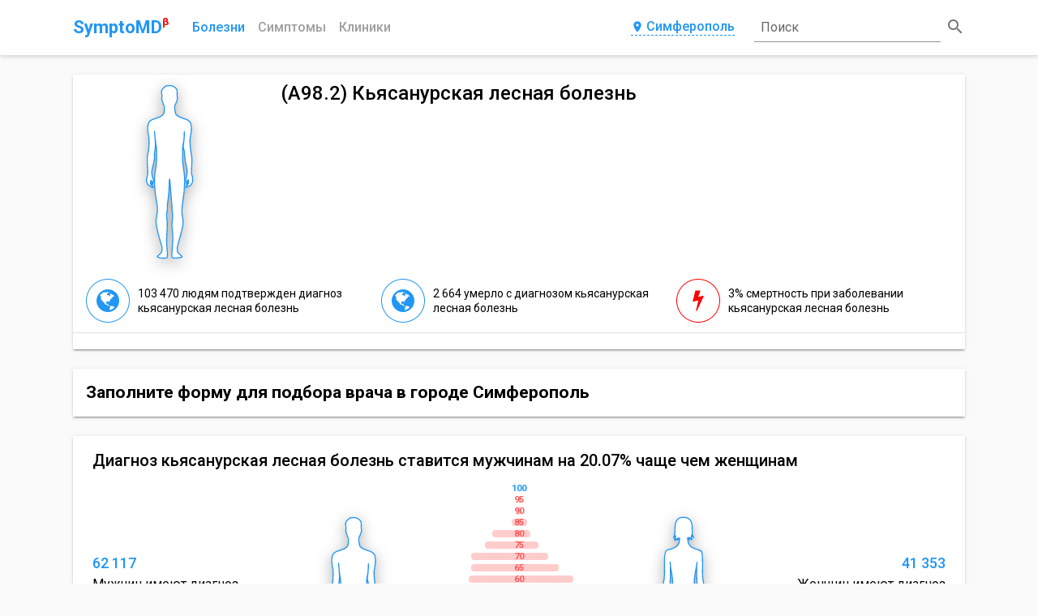

--- FILE ---
content_type: text/html; charset=utf-8
request_url: https://symptomd.ru/icd10/a98.2_kyasanurskaya_lesnaya_bolezn
body_size: 37615
content:
<!DOCTYPE html>
<html data-n-head-ssr data-n-head="">
  <head>
    <meta data-n-head="true" charset="utf-8"><meta data-n-head="true" name="viewport" content="width=device-width, initial-scale=1"><meta data-n-head="true" name="yandex-verification" content="d2f4be8fe7ffe417"><meta data-n-head="true" name="description" content="A98.2 Кьясанурская лесная болезнь"><meta data-n-head="true" name="keywords" content="A98.2 Кьясанурская лесная болезнь"><meta data-n-head="true" name="Subject" content="MedicalCondition"><meta data-n-head="true" property="og:title" content="A98.2 Кьясанурская лесная болезнь - SymptoMD"><meta data-n-head="true" property="og:type" content="website"><meta data-n-head="true" property="og:url" content="/icd10/a98.2_kyasanurskaya_lesnaya_bolezn"><meta data-n-head="true" property="og:description" content="A98.2 Кьясанурская лесная болезнь"><meta data-n-head="true" property="og:image" content="://symptomd.ru/img/symptomd_logo.png"><meta data-n-head="true" property="og:image:width" content="300"><meta data-n-head="true" property="og:image:height" content="300"><meta data-n-head="true" name="twitter:card" content="summary"><meta data-n-head="true" name="twitter:site" content="@SymptoMDcom"><meta data-n-head="true" name="twitter:title" content="A98.2 Кьясанурская лесная болезнь - SymptoMD"><meta data-n-head="true" name="twitter:description" content="A98.2 Кьясанурская лесная болезнь"><meta data-n-head="true" name="twitter:image" content="://symptomd.ru/img/symptomd_logo.png"><title data-n-head="true">A98.2 Кьясанурская лесная болезнь</title><link data-n-head="true" rel="icon" type="image/x-icon" href="/favicon.ico"><link data-n-head="true" rel="canonical" href="/icd10/a98.2_kyasanurskaya_lesnaya_bolezn"><script data-n-head="true" src="https://docdoc.ru/widget/js" type="text/javascript"></script><script data-n-head="true" type="application/ld+json">{"@context":"http://schema.org","@type":"MedicalCondition","@id":"A98.2","name":"A98.2 Кьясанурская лесная болезнь","alternateName":"Кьясанурская лесная болезнь","url":"/icd10/a98.2_kyasanurskaya_lesnaya_bolezn","description":"A98.2 Кьясанурская лесная болезнь","keywords":"A98.2 Кьясанурская лесная болезнь","epidemiology":"","disambiguatingDescription":"","code":{"@type":"MedicalCode","codingSystem":"ICD-10","codeValue":"A98.2"},"cause":"","possibleTreatment":"","primaryPrevention":""}</script><script data-n-head="true" type="application/ld+json">{"@context":"http://schema.org","@type":"BreadcrumbList","itemListElement":[{"@type":"ListItem","position":1,"item":{"@id":"/","name":"Главная"}},{"@type":"ListItem","position":2,"item":{"@id":"/icd10","name":"Болезни"},"previousItem":{"@type":"ListItem","position":1,"item":{"@id":"/","name":"Главная"}}},{"@type":"ListItem","position":3,"item":{"@id":"/icd10/classes","name":"Классы МКБ"},"previousItem":{"@type":"ListItem","position":1,"item":{"@id":"/icd10","name":"Болезни"}}},{"@type":"ListItem","position":4,"item":{"@id":"/icd10/a98.2_kyasanurskaya_lesnaya_bolezn","name":"Кьясанурская лесная болезнь"},"previousItem":{"@type":"ListItem","position":1,"item":{"@id":"/icd10/classes","name":"Классы МКБ"}}}]}</script><link rel="preload" href="/_nuxt/manifest.5843c0d72116ac48cce2.js" as="script"><link rel="preload" href="/_nuxt/vendor.87309b9cc1c523923ded.js" as="script"><link rel="preload" href="/_nuxt/app.ed8206f819d95e45cae5.js" as="script"><link rel="preload" href="/_nuxt/layouts/default.d3909420b3ae60048cfb.js" as="script"><link rel="preload" href="/_nuxt/pages/icd10/_slug/index.d3dbd29099878ee7f8cb.js" as="script"><link rel="prefetch" href="/_nuxt/pages/icd10/index.2da7184d71bc77e437c4.js"><link rel="prefetch" href="/_nuxt/pages/clinic/index.c8e9ed9609711c19c90e.js"><link rel="prefetch" href="/_nuxt/pages/index.6a66e9803b0fb73427b0.js"><link rel="prefetch" href="/_nuxt/pages/clinic/_slug.702c83af95a9771f4aa3.js"><link rel="prefetch" href="/_nuxt/pages/medical/_slug.e656f6361b39a76fc73a.js"><link rel="prefetch" href="/_nuxt/pages/icd10/_slug/_treatment.f96ee1d6577f32584c7b.js"><link rel="prefetch" href="/_nuxt/pages/symptom/index.ca60bb831f6c380434a2.js"><link rel="prefetch" href="/_nuxt/pages/symptom/_slug.82971fd05ba62e276dfe.js"><link rel="prefetch" href="/_nuxt/pages/blog/index.922a3b0e46d491101f64.js"><link rel="prefetch" href="/_nuxt/pages/_slug.1761d812283014f27788.js"><link rel="prefetch" href="/_nuxt/pages/blog/_slug.54a64617f47bb84e52c7.js"><link rel="prefetch" href="/_nuxt/pages/medical/index.cf6d46dc58fd113173e7.js"><link rel="prefetch" href="/_nuxt/pages/search.09a297e8e85e35379beb.js"><link rel="prefetch" href="/_nuxt/pages/branches.2774750bf375dfa7fb15.js"><link rel="prefetch" href="/_nuxt/pages/medical/classes.470503e80a46593b5957.js"><link rel="prefetch" href="/_nuxt/pages/contacts.68775ed1f43eb905feb0.js"><link rel="prefetch" href="/_nuxt/pages/icd10/classes.e40729cc3d13c8860250.js"><link rel="prefetch" href="/_nuxt/pages/clinic/russia.ffe852cc1a6037199893.js"><style data-vue-ssr-id="7803e1f6:0">@font-face{font-family:Material Icons;font-style:normal;font-weight:400;src:url(/_nuxt/fonts/MaterialIcons-Regular.e79bfd8.eot);src:local("Material Icons"),local("MaterialIcons-Regular"),url(/_nuxt/fonts/MaterialIcons-Regular.570eb83.woff2) format("woff2"),url(/_nuxt/fonts/MaterialIcons-Regular.012cf6a.woff) format("woff"),url(/_nuxt/fonts/MaterialIcons-Regular.a37b0c0.ttf) format("truetype")}.material-icons{font-family:Material Icons;font-weight:400;font-style:normal;font-size:24px;display:inline-block;line-height:1;text-transform:none;letter-spacing:normal;word-wrap:normal;white-space:nowrap;direction:ltr;-webkit-font-smoothing:antialiased;text-rendering:optimizeLegibility;-moz-osx-font-smoothing:grayscale;-webkit-font-feature-settings:"liga";font-feature-settings:"liga"}</style><style data-vue-ssr-id="e27240e4:0">@import url(https://fonts.googleapis.com/css?family=Roboto:100,300,400,500,700,900,&subset=cyrillic);</style><style data-vue-ssr-id="e27240e4:1">body,html{height:100%}*,:after,:before{-webkit-box-sizing:border-box;box-sizing:border-box}body{margin:0;background-color:#fafafa;font-family:Roboto,sans-serif;font-size:14px;font-weight:400;line-height:1.3}h1,h2,h3,h4,h5{width:100%;margin:0}a,h1,h2,h3,h4,h5{font-family:inherit}a{display:inline-block;font-size:14px;font-weight:400;color:#1976d2;-webkit-transition:all .3s;transition:all .3s;text-decoration:none}a:hover{color:#6ab8f7}a i{font-size:18px}img{max-width:100%;height:100%;-o-object-fit:contain;object-fit:contain}input{outline:none}button,input{background:none;border:none;font-family:inherit}button{padding:0;cursor:pointer}table{border-collapse:collapse;background-color:transparent;width:100%;max-width:100%;-webkit-box-shadow:0 3px 1px -2px rgba(0,0,0,.2),0 2px 2px 0 rgba(0,0,0,.14),0 1px 5px 0 rgba(0,0,0,.12);box-shadow:0 3px 1px -2px rgba(0,0,0,.2),0 2px 2px 0 rgba(0,0,0,.14),0 1px 5px 0 rgba(0,0,0,.12)}table td,table th{padding:12px;padding:.75rem;vertical-align:middle;border-top:1px solid #eceeef}table a{color:#2196f3;text-decoration:none}table a:active,table a:focus{color:#014c8c}table a:hover{color:#6ab8f7}.table-striped tbody tr:nth-of-type(odd){background-color:rgba(0,0,0,.05)}.mt-2{margin-top:16px}.color-main{color:#1976d2}.color-yellow{color:#ffeb3b}.color-red{color:#f44336}.color-green{color:#4caf50}.color-orange{color:#ff9800}</style><style data-vue-ssr-id="d81fe108:0">.nuxt-progress{position:fixed;top:0;left:0;right:0;height:2px;width:0;-webkit-transition:width .2s,opacity .4s;transition:width .2s,opacity .4s;opacity:1;background-color:#efc14e;z-index:999999}</style><style data-vue-ssr-id="feb1058c:0">.resetFiltersButton{width:100%;height:100%;margin:0}.customButton{display:-webkit-inline-box;display:-ms-inline-flexbox;display:inline-flex;-webkit-box-pack:center;-ms-flex-pack:center;justify-content:center;padding:12px 32px;background:#1976d2;border-radius:2px;font-size:16px;font-weight:500;line-height:1.3;color:#fff;text-transform:uppercase;text-decoration:none;-webkit-box-shadow:0 3px 1px -2px rgba(0,0,0,.2),0 2px 2px 0 rgba(0,0,0,.14),0 1px 5px 0 rgba(0,0,0,.12);box-shadow:0 3px 1px -2px rgba(0,0,0,.2),0 2px 2px 0 rgba(0,0,0,.14),0 1px 5px 0 rgba(0,0,0,.12);-webkit-transition:all .3s;transition:all .3s;cursor:pointer}.customButton:hover{background:rgba(25,118,210,.9);-webkit-box-shadow:none;box-shadow:none;color:#fff}.customButton:active,.customButton:focus{-webkit-box-shadow:0 5px 5px -3px rgba(0,0,0,.2),0 8px 10px 1px rgba(0,0,0,.14),0 3px 14px 2px rgba(0,0,0,.12);box-shadow:0 5px 5px -3px rgba(0,0,0,.2),0 8px 10px 1px rgba(0,0,0,.14),0 3px 14px 2px rgba(0,0,0,.12);color:#fff}@media only screen and (max-width:992px){.customButton{width:100%}}.customButton_clinic{-webkit-box-orient:vertical;-webkit-box-direction:normal;-ms-flex-direction:column;flex-direction:column;-webkit-box-align:center;-ms-flex-align:center;align-items:center;font-size:12px}@media only screen and (max-width:992px){.customButton_clinic{width:auto;padding:12px 20px}.customButton_clinic span{padding:0 4px}}@media only screen and (max-width:768px){.customButton_clinic{-webkit-box-orient:vertical;-webkit-box-direction:normal;-ms-flex-direction:column;flex-direction:column;width:100%;padding:12px 18px}.customButton_clinic span{padding:0 4px}}.clinicPhones{display:-webkit-box;display:-ms-flexbox;display:flex;-webkit-box-align:start;-ms-flex-align:start;align-items:start}.clinicPhones .clinicPhones__icon{padding-right:2px;font-size:20px;color:#2196f3}@media only screen and (max-width:576px){.clinicPhones .clinicPhones__icon{display:none}}.clinicPhones__list{display:-webkit-box;display:-ms-flexbox;display:flex;-webkit-box-orient:vertical;-webkit-box-direction:normal;-ms-flex-direction:column;flex-direction:column}.clinicPhones__item{padding:2px 0}@media only screen and (max-width:576px){.clinicPhones__item{font-size:12px}}.container{margin:auto;padding:10px;width:100%}@media only screen and (min-width:768px){.container{max-width:720px}}@media only screen and (min-width:992px){.container{max-width:960px}}@media only screen and (min-width:1200px){.container{max-width:1120px}}@media only screen and (min-width:1600px){.container{max-width:1420px}}@media only screen and (min-width:1800px){.container{max-width:1720px}}.grid-container{display:grid;grid-template-columns:minmax(0,1fr);-ms-flex-line-pack:start;align-content:flex-start;grid-row-gap:24px;min-height:100vh;padding-top:24px}.grid-container-list{grid-template-columns:minmax(0,1fr) minmax(0,3fr);grid-column-gap:32px}.grid-container__aside{display:-webkit-box;display:-ms-flexbox;display:flex;-webkit-box-orient:vertical;-webkit-box-direction:normal;-ms-flex-direction:column;flex-direction:column}.grid-container__aside>*{width:100%;margin-bottom:12px}.grid-container__aside+.grid-container__content{grid-column:2/3}.grid-container__content{grid-column:1/3}@media only screen and (max-width:1200px){.grid-container-list{grid-template-columns:minmax(0,1fr) minmax(0,2fr);grid-gap:16px 24px}.grid-container__aside{grid-column:1/3;-webkit-box-orient:horizontal;-webkit-box-direction:normal;-ms-flex-direction:row;flex-direction:row;margin:0 -8px}.grid-container__aside>*{margin:0 8px}.grid-container__aside+.grid-container__content{grid-column:1/3}}@media only screen and (max-width:992px){.grid-container-list{grid-template-columns:repeat(2,minmax(0,1fr));grid-gap:12px 16px}}@media only screen and (max-width:576px){.grid-container-list{grid-template-columns:minmax(0,1fr);grid-gap:12px 0}.grid-container-list>*{grid-column:1/3}.grid-container__aside{-webkit-box-orient:vertical;-webkit-box-direction:normal;-ms-flex-direction:column;flex-direction:column;margin:0}.grid-container__aside>*{margin:6px 0}}</style><style data-vue-ssr-id="03330e33:0">.header-container{background:#fff;-webkit-box-shadow:0 2px 5px 0 rgba(0,0,0,.16);box-shadow:0 2px 5px 0 rgba(0,0,0,.16)}.header__content{position:relative;display:grid;grid-template-columns:auto 1fr auto 260px;-webkit-box-align:center;-ms-flex-align:center;align-items:center;grid-gap:0 24px}.header__logo{position:relative;-webkit-box-ordinal-group:2;-ms-flex-order:1;order:1;font-size:22px;font-weight:600;color:#2196f3;text-decoration:none}.header__beta{position:relative;top:-10px;left:-5px;display:inline-block;font-size:.6em;color:red}.header__navigation{position:relative;-webkit-box-ordinal-group:3;-ms-flex-order:2;order:2}.header__navigation ul{list-style:none;position:relative;display:-webkit-box;display:-ms-flexbox;display:flex;-webkit-box-align:center;-ms-flex-align:center;align-items:center;padding:0;margin:0 -8px}.header__navigation li{padding:0 8px}.header__link{width:100%;padding-bottom:1px;font-size:16px;font-weight:500;color:#9f9f9f;text-align:center;text-transform:capitalize;text-decoration:none}.header__link_phone{line-height:1;color:#2196f3;border-bottom:1px dashed #2196f3}.header__link_phone:hover{border-color:transparent}.header__link:hover,.header__link_active{color:#2196f3}.header__modal{-webkit-box-ordinal-group:4;-ms-flex-order:3;order:3}.cities{display:grid;grid-template-columns:repeat(3,1fr);justify-items:flex-start;grid-gap:18px}@media only screen and (max-width:992px){.cities{grid-template-columns:repeat(2,1fr)}}@media only screen and (max-width:768px){.cities{grid-template-columns:1fr}}.cities__element{border-bottom:1px dashed #2196f3;font-size:16px;font-weight:500;line-height:1;color:#2196f3;-webkit-transition:border .4s;transition:border .4s}.cities__element:active,.cities__element:focus,.cities__element:hover{border-color:transparent}@media only screen and (max-width:1200px){.header__content{grid-template-columns:auto 1fr auto auto;grid-gap:0 16px}}@media only screen and (max-width:768px){.header__content{grid-template-columns:repeat(2,.5fr);-webkit-box-pack:justify;-ms-flex-pack:justify;justify-content:space-between;grid-gap:12px}.header__navigation{-webkit-box-ordinal-group:4;-ms-flex-order:3;order:3}.header__modal{justify-self:flex-end;-webkit-box-ordinal-group:5;-ms-flex-order:4;order:4}}@media only screen and (max-width:576px){.header__content{padding-top:6px}.header__navigation{-webkit-box-ordinal-group:5;-ms-flex-order:4;order:4;grid-column:1/3;padding:6px 0}.header__navigation li{width:100%}.header__navigation:before{content:"";position:absolute;top:-8px;left:0;width:100%;height:1px;background:#9e9e9e}.header__modal{justify-self:center;-webkit-box-ordinal-group:4;-ms-flex-order:3;order:3;grid-column:1/3}}</style><style data-vue-ssr-id="6dfc6740:0">.modal__button{display:-webkit-box;display:-ms-flexbox;display:flex;-webkit-box-pack:center;-ms-flex-pack:center;justify-content:center;-webkit-box-ordinal-group:4;-ms-flex-order:3;order:3;padding-bottom:2px;border-bottom:1px dashed #2196f3;font-size:16px;font-weight:500;line-height:1;color:#2196f3;-webkit-transition:border .4s;transition:border .4s}.modal__button i{margin-right:3px;font-size:inherit;color:inherit}.modal__button:active,.modal__button:focus,.modal__button:hover{border-color:transparent}.modal__container{position:fixed;top:0;left:0;z-index:-1;display:-webkit-box;display:-ms-flexbox;display:flex;-webkit-box-align:start;-ms-flex-align:start;align-items:flex-start;-webkit-box-pack:center;-ms-flex-pack:center;justify-content:center;width:100%;height:100%;padding:20px 10px 10px;background-color:transparent;-webkit-transition:background-color .4s ease,z-index .2s linear .5s;transition:background-color .4s ease,z-index .2s linear .5s}.modal__container_show{-webkit-transition:background-color .4s ease;transition:background-color .4s ease}.modal_active .modal__container{z-index:70;background-color:rgba(0,0,0,.4)}.modal__dialog{width:60%;background:#fff;border-radius:6px;opacity:0;-webkit-box-shadow:0 11px 15px -7px rgba(0,0,0,.2),0 24px 38px 3px rgba(0,0,0,.14),0 9px 46px 8px rgba(0,0,0,.12);box-shadow:0 11px 15px -7px rgba(0,0,0,.2),0 24px 38px 3px rgba(0,0,0,.14),0 9px 46px 8px rgba(0,0,0,.12);-webkit-transform:scale(.2);transform:scale(.2);-webkit-transition:all .4s;transition:all .4s}.modal_active .modal__dialog{opacity:1;-webkit-transform:scale(1);transform:scale(1)}.modal__head{display:-webkit-box;display:-ms-flexbox;display:flex;-webkit-box-align:center;-ms-flex-align:center;align-items:center;-webkit-box-pack:justify;-ms-flex-pack:justify;justify-content:space-between;padding:12px 24px;border-bottom:1px solid #ccc}.modal__head h2{font-size:20px;font-weight:400;color:#999}.modal__close i{font-size:18px;color:#999}.modal__close i:hover{color:#2196f3}.modal__content{padding:18px 24px}@media only screen and (max-width:1200px){.modal__dialog{width:80%}}@media only screen and (max-width:768px){.modal__container{-webkit-box-align:center;-ms-flex-align:center;align-items:center;padding:10px}.modal__dialog{width:100%}}@media only screen and (max-width:576px){.modal__button{border-bottom:none}}</style><style data-vue-ssr-id="36dafa62:0">.headerSearch{position:relative;display:-webkit-box;display:-ms-flexbox;display:flex;-webkit-box-align:center;-ms-flex-align:center;align-items:center;-webkit-box-pack:center;-ms-flex-pack:center;justify-content:center;-webkit-box-ordinal-group:5;-ms-flex-order:4;order:4;width:100%;height:48px}.headerSearch__input{position:relative;z-index:2;width:100%;padding:8px;border-bottom:1px solid rgba(0,0,0,.42);outline:none;font-size:16px;line-height:1;color:rgba(0,0,0,.87);-webkit-transition:all .3s;transition:all .3s}.headerSearch__input:focus,.headerSearch_queried .headerSearch__input{border-color:#1976d2}.headerSearch__placeholder{position:absolute;bottom:16px;left:8px;z-index:1;font-size:16px;line-height:1;color:rgba(0,0,0,.6);-webkit-transition:all .4s;transition:all .4s}.headerSearch__input:focus~.headerSearch__placeholder{bottom:36px;z-index:3;font-size:12px;color:#1976d2}.headerSearch__button{margin-left:6px;font-size:16px;font-weight:500;line-height:1;color:#fff}.headerSearch__button i{color:rgba(0,0,0,.54)}.headerSearch__input:focus~.headerSearch__button i{color:#1976d2}.headerSearch__title{display:none}@media only screen and (max-width:992px){.headerSearch__icon,.headerSearch__input,.headerSearch__placeholder{display:none}.headerSearch__button{padding:8px 20px;margin:0;background:#1976d2;border-radius:4px}.headerSearch__title{display:block}}@media only screen and (max-width:768px){.headerSearch{-webkit-box-ordinal-group:3;-ms-flex-order:2;order:2;-webkit-box-pack:end;-ms-flex-pack:end;justify-content:flex-end}}</style><style data-vue-ssr-id="63d1e254:0"></style><style data-vue-ssr-id="e2aa979a:0">.infographics{display:-webkit-box;display:-ms-flexbox;display:flex;-webkit-box-orient:vertical;-webkit-box-direction:normal;-ms-flex-direction:column;flex-direction:column}.infographics__head{padding-bottom:18px;font-size:20px;font-weight:500;line-height:1.2}.infographics__content{display:grid;grid-template-columns:1fr 2fr 1fr;-webkit-box-align:center;-ms-flex-align:center;align-items:center;padding-bottom:18px}.infographics__info{display:-webkit-box;display:-ms-flexbox;display:flex;-webkit-box-orient:vertical;-webkit-box-direction:normal;-ms-flex-direction:column;flex-direction:column}.infographics__info_woman{-webkit-box-align:end;-ms-flex-align:end;align-items:flex-end}.infographics__title{padding:12px 0 6px;font-size:18px;font-weight:500;line-height:1.2;color:#2196f3}.infographics__text{margin:0;font-size:16px;line-height:1.2}.infographics__text:not(:last-child){padding-bottom:12px}.infographics__info_woman .infographics__text{text-align:right}.infographics__ages{position:relative;display:-webkit-box;display:-ms-flexbox;display:flex;-webkit-box-pack:center;-ms-flex-pack:center;justify-content:center;-webkit-box-align:center;-ms-flex-align:center;align-items:center}.infographics .infographics__voodoo{position:absolute;width:auto}.infographics .infographics__voodoo_man{left:0}.infographics .infographics__voodoo_woman{right:0}@media only screen and (max-width:992px){.infographics__head{font-size:18px}}@media only screen and (max-width:768px){.infographics__head{padding-bottom:12px;font-size:16px}.infographics__content{padding-bottom:12px}.infographics__title{padding:6px 0;font-size:16px}.infographics__text{font-size:14px;line-height:1.2}.infographics__text:not(:last-child){padding-bottom:6px}}@media only screen and (max-width:576px){.infographics__content{grid-template-columns:1fr}.infographics__info_woman{-webkit-box-align:start;-ms-flex-align:start;align-items:flex-start}.infographics__ages{padding-top:12px}.infographics__info_woman .infographics__text{text-align:left}}</style><style data-vue-ssr-id="1bf5c353:0">.headCard{display:grid;grid-template-columns:auto 1fr;background:#fff;border-radius:2px;-webkit-box-shadow:0 3px 1px -2px rgba(0,0,0,.2),0 2px 2px 0 rgba(0,0,0,.14),0 1px 5px 0 rgba(0,0,0,.12);box-shadow:0 3px 1px -2px rgba(0,0,0,.2),0 2px 2px 0 rgba(0,0,0,.14),0 1px 5px 0 rgba(0,0,0,.12)}.headCard_noImage{grid-template-columns:1fr}.headCard__image{display:-webkit-box;display:-ms-flexbox;display:flex;width:100%;height:240px}.headCard_noImage .headCard__image{display:none}.headCard__info{padding:0 16px}.headCard__head{display:-webkit-box;display:-ms-flexbox;display:flex;-webkit-box-align:center;-ms-flex-align:center;align-items:center;-webkit-box-pack:justify;-ms-flex-pack:justify;justify-content:space-between;padding:8px 0}.headCard__head h1{font-family:Roboto,sans-serif;font-size:24px;font-weight:500;line-height:1.3}.headCard__head+.headCard__text{padding:12px 0 16px}.headCard__head a{-ms-flex-negative:0;flex-shrink:0;padding:0 8px}.headCard__subHead{display:block;padding:2px 0 14px;margin:0;font-size:14px;line-height:1.3;font-weight:400;color:#bdbdbd}.headCard__text{padding:6px 0 10px;margin:0;font-family:Roboto,sans-serif;font-size:16px;font-weight:400;line-height:1.4}.headCard__cards{grid-column:1/3;padding:0 16px}.headCard_noImage .headCard__cards{grid-column:1/2}.headCard__elements{grid-column:1/3;display:-webkit-box;display:-ms-flexbox;display:flex;-webkit-box-align:center;-ms-flex-align:center;align-items:center;-webkit-box-pack:justify;-ms-flex-pack:justify;justify-content:space-between;width:100%;padding:4px 8px;border-top:1px solid rgba(0,0,0,.12)}.headCard_noImage .headCard__elements{grid-column:1/2}.headCard__element{display:-webkit-box;display:-ms-flexbox;display:flex;-webkit-box-align:center;-ms-flex-align:center;align-items:center;margin:6px 0}.headCard__link{margin:0 8px;text-transform:uppercase}.headCard__link_clinic:hover i{color:#2196f3}@media only screen and (max-width:1200px){.headCard__head{-webkit-box-orient:vertical;-webkit-box-direction:normal;-ms-flex-direction:column;flex-direction:column;-ms-flex-line-pack:start;align-content:flex-start}.headCard__head a{-ms-flex-item-align:end;align-self:flex-end;padding:0}}@media only screen and (max-width:992px){.headCard{grid-template-columns:1fr}.headCard__head h1{font-size:18px}.headCard__head+.headCard__text{padding:6px 0 12px}.headCard__elements{grid-column:1/2;-webkit-box-orient:vertical;-webkit-box-direction:normal;-ms-flex-direction:column;flex-direction:column;-webkit-box-pack:start;-ms-flex-pack:start;justify-content:flex-start;-webkit-box-align:start;-ms-flex-align:start;align-items:flex-start}.headCard__element{width:100%}.headCard__cards{grid-column:1/2}.headCard__image{-webkit-box-pack:center;-ms-flex-pack:center;justify-content:center}}@media only screen and (max-width:768px){.headCard__info{padding:0 12px}.headCard__subHead{padding:2px 0 8px}.headCard__text{padding:6px 0 8px;font-size:14px}.headCard__element{-webkit-box-orient:vertical;-webkit-box-direction:normal;-ms-flex-direction:column;flex-direction:column;-webkit-box-align:start;-ms-flex-align:start;align-items:flex-start;width:100%}.headCard__link{padding:4px 0;margin:0}}</style><style data-vue-ssr-id="36845ec4:0">@-webkit-keyframes circle{0%{opacity:0}to{opacity:1}}@keyframes circle{0%{opacity:0}to{opacity:1}}.voodoo{display:-webkit-box;display:-ms-flexbox;display:flex;-webkit-box-pack:center;-ms-flex-pack:center;justify-content:center;width:100%}.voodoo__image{filter:url('data:image/svg+xml;charset=utf-8,<svg xmlns="http://www.w3.org/2000/svg"><filter id="filter"><feGaussianBlur in="SourceAlpha" stdDeviation="9" /><feOffset dx="1" dy="6" result="offsetblur" /><feFlood flood-color="rgba(0,0,0,0.3)" /><feComposite in2="offsetblur" operator="in" /><feMerge><feMergeNode /><feMergeNode in="SourceGraphic" /></feMerge></filter></svg>#filter');-webkit-filter:drop-shadow(0 5px 9px rgba(0,0,0,.3));filter:drop-shadow(0 5px 9px rgba(0,0,0,.3))}.voodoo__image_border{border:1px solid #2196f3;border-radius:50%;width:auto}.voodoo__image_danger{border-color:red}.voodoo__body{stroke:#2196f3;stroke-width:52.92;stroke-linecap:round;stroke-linejoin:round}.voodoo__body_clickable{cursor:pointer}.voodoo__body_danger{stroke:red}.voodoo__circles{display:none}.voodoo__circles.active{display:block}.voodoo__circles.active .voodoo__circle{-webkit-animation:circle 1s infinite;animation:circle 1s infinite}.voodoo__circles.active .voodoo__circle:first-child{-webkit-animation:circle .5s infinite;animation:circle .5s infinite}.voodoo__circles.active .voodoo__circle:last-child{-webkit-animation:circle 1.5s infinite;animation:circle 1.5s infinite}@media only screen and (max-width:768px){.voodoo_main{position:absolute;bottom:0;z-index:1;height:456px;opacity:.5}}</style><style data-vue-ssr-id="528c6a36:0">.iconCards{display:-webkit-box;display:-ms-flexbox;display:flex;-webkit-box-orient:vertical;-webkit-box-direction:normal;-ms-flex-direction:column;flex-direction:column;padding:6px 0}.iconCards__head{padding:6px 0;font-size:18px;font-weight:500;line-height:1.3}.iconCards__list{display:grid;grid-template-columns:repeat(3,1fr);grid-gap:12px 24px;-webkit-box-align:center;-ms-flex-align:center;align-items:center;padding:6px 0}@media only screen and (max-width:992px){.iconCards__list{grid-template-columns:repeat(2,1fr);grid-gap:12px}}@media only screen and (max-width:768px){.iconCards__head{font-size:16px}.iconCards__list{grid-template-columns:1fr;grid-gap:8px}}</style><style data-vue-ssr-id="a58bab20:0">.iconCard{display:-webkit-box;display:-ms-flexbox;display:flex;-webkit-box-align:center;-ms-flex-align:center;align-items:center}.iconCard__icon{width:54px;height:54px}.iconCard__icon_bordered{-webkit-box-align:center;-ms-flex-align:center;align-items:center;-webkit-box-pack:center;-ms-flex-pack:center;justify-content:center;-webkit-box-flex:0;-ms-flex:none;flex:none;border:1px solid #2196f3;border-radius:50%;font-size:28px;color:#2196f3}.iconCard__content,.iconCard__icon_bordered{display:-webkit-box;display:-ms-flexbox;display:flex}.iconCard__content{-webkit-box-orient:vertical;-webkit-box-direction:normal;-ms-flex-direction:column;flex-direction:column;margin-left:10px}.iconCard__content h4{padding:2px 0;font-size:14px;color:#424242}.iconCard__content a,.iconCard__content span{padding:2px 0}.iconCard__content ul{list-style:none;padding:2px 0;margin:0}</style><style data-vue-ssr-id="21aaad2c:0">.cta-form{display:-webkit-box;display:-ms-flexbox;display:flex;-webkit-box-align:center;-ms-flex-align:center;align-items:center;padding:16px 8px;background:#fff;-webkit-box-shadow:0 3px 1px -2px rgba(0,0,0,.2),0 2px 2px 0 rgba(0,0,0,.14),0 1px 5px 0 rgba(0,0,0,.12);box-shadow:0 3px 1px -2px rgba(0,0,0,.2),0 2px 2px 0 rgba(0,0,0,.14),0 1px 5px 0 rgba(0,0,0,.12)}.cta-form__head{padding:0 8px;line-height:1.3}.cta-form__head_center{text-align:center}.cta-form__submit{display:-webkit-box;display:-ms-flexbox;display:flex;-webkit-box-align:center;-ms-flex-align:center;align-items:center;-webkit-box-pack:center;-ms-flex-pack:center;justify-content:center;width:190px;padding:0 8px}@media only screen and (max-width:576px){.cta-form{-webkit-box-orient:vertical;-webkit-box-direction:normal;-ms-flex-direction:column;flex-direction:column;padding:12px}.cta-form__head{padding:6px 0;font-size:16px}.cta-form__submit{width:100%;padding:0}.cta-form__submit div{width:100%}}</style><style data-vue-ssr-id="5baefa38:0">body .dd-button{display:-webkit-inline-box;display:-ms-inline-flexbox;display:inline-flex;-webkit-box-pack:center;-ms-flex-pack:center;justify-content:center;width:auto;height:auto;padding:12px 32px;background:#1976d2;border:none;border-radius:2px;font-size:16px;font-weight:500;line-height:1;color:#fff;text-transform:uppercase;text-decoration:none;-webkit-box-shadow:0 3px 1px -2px rgba(0,0,0,.2),0 2px 2px 0 rgba(0,0,0,.14),0 1px 5px 0 rgba(0,0,0,.12);box-shadow:0 3px 1px -2px rgba(0,0,0,.2),0 2px 2px 0 rgba(0,0,0,.14),0 1px 5px 0 rgba(0,0,0,.12);-webkit-transition:all .3s;transition:all .3s;cursor:pointer}body .dd-button:hover{background:rgba(25,118,210,.9)}body .dd-button:active,body .dd-button:focus{-webkit-box-shadow:0 5px 5px -3px rgba(0,0,0,.2),0 8px 10px 1px rgba(0,0,0,.14),0 3px 14px 2px rgba(0,0,0,.12);box-shadow:0 5px 5px -3px rgba(0,0,0,.2),0 8px 10px 1px rgba(0,0,0,.14),0 3px 14px 2px rgba(0,0,0,.12)}body .dd-button span{height:auto;border:none;-webkit-box-shadow:none;box-shadow:none;font-family:Roboto,sans-serif;font-size:16px;line-height:1;color:#fff;text-transform:uppercase}@media only screen and (max-width:768px){body .dd-sign-up-popup{left:10%;width:80%;margin-left:0}body .dd-sign-up-popup-form-container{display:-webkit-box;display:-ms-flexbox;display:flex;-webkit-box-orient:vertical;-webkit-box-direction:normal;-ms-flex-direction:column;flex-direction:column}}@media only screen and (max-width:576px){body .dd-button{width:100%;padding:12px 16px;-webkit-box-shadow:none;box-shadow:none}body .dd-sign-up-popup{left:10px;width:calc(100% - 20px)}}</style><style data-vue-ssr-id="5c2e9d6d:0">.cardText{display:-webkit-box;display:-ms-flexbox;display:flex;-webkit-box-orient:vertical;-webkit-box-direction:normal;-ms-flex-direction:column;flex-direction:column;padding:12px 24px;background:#fff;-webkit-box-shadow:0 3px 1px -2px rgba(0,0,0,.2),0 2px 2px 0 rgba(0,0,0,.14),0 1px 5px 0 rgba(0,0,0,.12);box-shadow:0 3px 1px -2px rgba(0,0,0,.2),0 2px 2px 0 rgba(0,0,0,.14),0 1px 5px 0 rgba(0,0,0,.12)}.cardText__head{padding:12px 0;font-size:18px;font-weight:500;line-height:1.3}.cardText__subHead{padding:0 0 6px;font-size:16px;font-weight:400;line-height:1.3;color:#bdbdbd}.cardText__text p{margin:6px 0;font-size:14px;line-height:1.3;word-break:break-word}.cardText__content{display:-webkit-box;display:-ms-flexbox;display:flex;-webkit-box-orient:vertical;-webkit-box-direction:normal;-ms-flex-direction:column;flex-direction:column;padding:6px 0 12px}@media only screen and (max-width:992px){.cardText{padding:12px 18px}}@media only screen and (max-width:768px){.cardText{padding:6px}.cardText__head{padding:6px 0;font-size:16px}.cardText__subHead{font-size:14px}.cardText__content{padding:6px 0}}</style><style data-vue-ssr-id="460318a6:0">.infographicAges{-webkit-box-orient:vertical;-webkit-box-direction:normal;-ms-flex-direction:column;flex-direction:column;-webkit-box-align:center;-ms-flex-align:center;align-items:center;overflow:hidden}.infographicAges,.infographicAges__age{display:-webkit-box;display:-ms-flexbox;display:flex;width:100%}.infographicAges__age{position:relative;-webkit-box-pack:center;-ms-flex-pack:center;justify-content:center;height:9px;margin-bottom:5px}.infographicAges__man{display:-webkit-box;display:-ms-flexbox;display:flex;-webkit-box-pack:end;-ms-flex-pack:end;justify-content:flex-end}.infographicAges__man>.infographicAges__line{border-radius:6px 0 0 6px}.infographicAges__woman>.infographicAges__line{border-radius:0 6px 6px 0}.infographicAges__man,.infographicAges__woman{width:50%}.infographicAges__line{width:0;height:100%;background:rgba(255,0,0,.2)}.infographicAges__ageNumeric{position:absolute;top:-1px;font-family:Roboto,sans-serif;font-size:11px;font-weight:700;line-height:1;color:#ff5a5a}.infographicAges__ageNumeric_blue{color:#2196f3}</style><style data-vue-ssr-id="797e9ec1:0">.cards__head{position:relative;z-index:1;display:-webkit-box;display:-ms-flexbox;display:flex;-webkit-box-align:center;-ms-flex-align:center;align-items:center;padding-bottom:10px}.cards__head h2{font-size:20px;font-weight:500;color:rgba(0,0,0,.87)}.cards_list .cards__head{padding:14px 18px;background:#fff;-webkit-box-shadow:0 2px 4px -1px rgba(0,0,0,.2),0 4px 5px 0 rgba(0,0,0,.14),0 1px 10px 0 rgba(0,0,0,.12);box-shadow:0 2px 4px -1px rgba(0,0,0,.2),0 4px 5px 0 rgba(0,0,0,.14),0 1px 10px 0 rgba(0,0,0,.12)}.cards__content{display:grid;grid-template-columns:repeat(4,1fr);grid-gap:24px;-webkit-box-align:stretch;-ms-flex-align:stretch;align-items:stretch}.cards_small .cards__content{grid-template-columns:1fr;grid-gap:6px 0}.cards_list .cards__content{grid-template-columns:1fr;grid-gap:0}.cards_mainClinics .cards__content{grid-gap:8px;grid-template-columns:1fr repeat(2,1.5fr);-webkit-box-align:center;-ms-flex-align:center;align-items:center}.cards__loader{padding-top:32px}.cards__empty,.cards__loader{display:-webkit-box;display:-ms-flexbox;display:flex;-webkit-box-pack:center;-ms-flex-pack:center;justify-content:center}.cards__empty{background:#fff;padding:36px 24px;margin:0;-webkit-box-shadow:0 2px 4px -1px rgba(0,0,0,.2),0 4px 5px 0 rgba(0,0,0,.14),0 1px 10px 0 rgba(0,0,0,.12);box-shadow:0 2px 4px -1px rgba(0,0,0,.2),0 4px 5px 0 rgba(0,0,0,.14),0 1px 10px 0 rgba(0,0,0,.12);font-size:16px}@media only screen and (max-width:1200px){.cards__content{grid-template-columns:repeat(2,1fr);grid-gap:24px}.cards_mainClinics .cards__content{grid-template-columns:repeat(3,1fr)}}@media only screen and (max-width:992px){.cards__content{grid-gap:12px}.cards_mainClinics .cards__content{grid-template-columns:repeat(2,1fr)}}@media only screen and (max-width:768px){.cards_list .cards__head{padding:12px;-webkit-box-orient:vertical;-webkit-box-direction:normal;-ms-flex-direction:column;flex-direction:column}.cards__head h2{width:auto;font-size:18px}}@media only screen and (max-width:576px){.cards__content,.cards_mainClinics .cards__content{grid-template-columns:1fr}.cards_list .cards__head{padding:6px 12px}.cards__head h2{font-size:16px}}</style><style data-vue-ssr-id="5ae4fcb2:0">.card{position:relative;display:grid;grid-template-columns:1fr;grid-gap:6px 0;align-self:stretch;padding:0 12px 12px;background:#fff;border-top:2px solid #fff;-webkit-box-shadow:0 3px 1px -2px rgba(0,0,0,.2),0 2px 2px 0 rgba(0,0,0,.14),0 1px 5px 0 rgba(0,0,0,.12);box-shadow:0 3px 1px -2px rgba(0,0,0,.2),0 2px 2px 0 rgba(0,0,0,.14),0 1px 5px 0 rgba(0,0,0,.12);color:rgba(0,0,0,.87)}.card:hover{z-index:2;-webkit-box-shadow:0 8px 17px 0 rgba(0,0,0,.2),0 6px 20px 0 rgba(0,0,0,.2);box-shadow:0 8px 17px 0 rgba(0,0,0,.2),0 6px 20px 0 rgba(0,0,0,.2)}.card_danger{border-color:red}.card_list{grid-template-columns:auto 1fr;grid-gap:12px 16px;padding:24px}.card_small{grid-template-columns:1fr;grid-gap:6px 0;padding:12px}.card_mainClinics{padding:6px 12px}.card_mainClinics:first-child{grid-row-start:1;grid-row-end:4;height:100%}.card_noImage{grid-template-columns:1fr}.card__image{justify-self:center;-webkit-box-ordinal-group:2;-ms-flex-order:1;order:1;width:160px;height:160px}.card_list .card__image{grid-row:1/4;width:120px;height:120px;border-radius:50%;overflow:hidden}.card_mainClinics:not(:first-child) .card__image{display:none}.card__head{-webkit-box-ordinal-group:3;-ms-flex-order:2;order:2;width:100%}.card__title{display:-webkit-box;display:-ms-flexbox;display:flex;-webkit-box-align:center;-ms-flex-align:center;align-items:center;min-height:50px;font-size:16px;font-weight:500;line-height:1.3;word-wrap:break-word}.card_small .card__title{min-height:auto;font-size:14px}.card_mainClinics .card__title{display:block;min-height:auto;height:38px;font-size:14px;overflow:hidden}.card_list .card__title{min-height:auto}.card__subTitle{padding-top:4px;margin:0;font-size:14px;font-weight:500;line-height:1.3;color:#9e9e9e}.card_mainClinics:not(:first-child) .card__subTitle{display:none}.card__text{-webkit-box-ordinal-group:4;-ms-flex-order:3;order:3;width:100%}.card__text p{margin:0;color:#424242;line-height:1.3}.card__bottom{display:-webkit-box;display:-ms-flexbox;display:flex;-webkit-box-orient:vertical;-webkit-box-direction:normal;-ms-flex-direction:column;flex-direction:column;-webkit-box-pack:end;-ms-flex-pack:end;justify-content:flex-end;-webkit-box-ordinal-group:5;-ms-flex-order:4;order:4;width:100%;color:#9e9e9e}.card_list .card__bottom{grid-column:2/3}.card_noImage .card__bottom{grid-column:auto}.card__element{display:-webkit-box;display:-ms-flexbox;display:flex;-webkit-box-align:center;-ms-flex-align:center;align-items:center;margin:0 -4px}.card__element>*{padding:0 4px}.card__element_between{-webkit-box-pack:justify;-ms-flex-pack:justify;justify-content:space-between}@media only screen and (max-width:992px){.card_mainClinics:nth-last-child(-n+3){display:none}.card_mainClinics .card__title{height:auto;overflow:visible}}@media only screen and (max-width:768px){.card_list .card{grid-template-columns:repeat(2,1fr);grid-gap:12px;padding:12px}.card_list .card__image{grid-row:1/2;-ms-flex-item-align:center;align-self:center}.card_list .card__head{-webkit-box-ordinal-group:4;-ms-flex-order:3;order:3;grid-column:1/3}.card_list .card__text{-webkit-box-ordinal-group:5;-ms-flex-order:4;order:4;grid-column:1/3}.card_list .card__bottom{-webkit-box-pack:center;-ms-flex-pack:center;justify-content:center;-webkit-box-ordinal-group:3;-ms-flex-order:2;order:2}.card_list .card__element{-webkit-box-orient:vertical;-webkit-box-direction:normal;-ms-flex-direction:column;flex-direction:column;-webkit-box-align:start;-ms-flex-align:start;align-items:flex-start}}</style><style data-vue-ssr-id="70576dd5:0">.breadcrumbs{padding:12px 0}.breadcrumbs__link{position:relative;margin-right:14px}.breadcrumbs__link:not(:last-child):after{content:"/";margin-left:14px;color:rgba(0,0,0,.4)}.breadcrumbs__link_disabled{color:rgba(0,0,0,.4);pointer-events:none}</style><style data-vue-ssr-id="52f2bca8:0">.footer{padding:20px 0;background-color:#2196f3}.footer__content{display:grid;grid-template-columns:repeat(2,1fr)}.footer__title{font-size:20px;line-height:1;color:#fff}.footer__menu{-webkit-box-ordinal-group:2;-ms-flex-order:1;order:1;display:-webkit-box;display:-ms-flexbox;display:flex;-webkit-box-orient:vertical;-webkit-box-direction:normal;-ms-flex-direction:column;flex-direction:column}.footer__menu ul{list-style:none;padding:0;margin:16px 0}.footer__link{margin:4px 0;color:#fff}.footer__link:hover{color:#424242}.footer__info{-webkit-box-ordinal-group:4;-ms-flex-order:3;order:3;display:-webkit-box;display:-ms-flexbox;display:flex;-webkit-box-orient:vertical;-webkit-box-direction:normal;-ms-flex-direction:column;flex-direction:column;-webkit-box-pack:end;-ms-flex-pack:end;justify-content:flex-end;margin-top:12px;color:#fff}.footer__info p{margin:0}.footer__socials{-webkit-box-ordinal-group:3;-ms-flex-order:2;order:2;display:-webkit-box;display:-ms-flexbox;display:flex;-webkit-box-orient:vertical;-webkit-box-direction:normal;-ms-flex-direction:column;flex-direction:column;-webkit-box-align:end;-ms-flex-align:end;align-items:flex-end}.footer__icon{width:24px;height:24px;margin:0 8px}.footer__text{margin-top:16px;font-size:12px;line-height:1.3;color:#fff;text-align:right}.footer__who{-webkit-box-ordinal-group:5;-ms-flex-order:4;order:4;display:-webkit-box;display:-ms-flexbox;display:flex;-webkit-box-orient:vertical;-webkit-box-direction:normal;-ms-flex-direction:column;flex-direction:column;-webkit-box-align:end;-ms-flex-align:end;align-items:flex-end}@media only screen and (max-width:768px){.footer{padding:12px 0}.footer__title{font-size:18px}.footer__menu ul{list-style:none;padding:0;margin:12px 0}.footer__socials{-webkit-box-ordinal-group:3;-ms-flex-order:2;order:2;display:-webkit-box;display:-ms-flexbox;display:flex;-webkit-box-orient:vertical;-webkit-box-direction:normal;-ms-flex-direction:column;flex-direction:column;-webkit-box-align:end;-ms-flex-align:end;align-items:flex-end}.footer__text{margin-top:12px}}@media only screen and (max-width:576px){.footer__content{grid-template-columns:1fr}.footer__title{font-size:16px}.footer__menu ul{display:-webkit-box;display:-ms-flexbox;display:flex;-ms-flex-wrap:wrap;flex-wrap:wrap;margin:10px 0}.footer__link{margin:4px 6px}.footer__link_noMargin{margin:4px 0}.footer__info{-webkit-box-ordinal-group:5;-ms-flex-order:4;order:4;-webkit-box-pack:start;-ms-flex-pack:start;justify-content:flex-start;margin-top:10px}.footer__socials{-webkit-box-orient:vertical;-webkit-box-direction:reverse;-ms-flex-direction:column-reverse;flex-direction:column-reverse;-webkit-box-align:start;-ms-flex-align:start;align-items:flex-start}.footer__text{margin:6px 0;text-align:left}.footer__who{-webkit-box-ordinal-group:4;-ms-flex-order:3;order:3;-webkit-box-orient:horizontal;-webkit-box-direction:normal;-ms-flex-direction:row;flex-direction:row;-webkit-box-align:center;-ms-flex-align:center;align-items:center}.footer__who a{-ms-flex-negative:0;flex-shrink:0;padding-right:4px}}</style>
  </head>
  <body data-n-head="">
    <div data-server-rendered="true" id="__nuxt"><div class="nuxt-progress" style="width:0%;height:2px;background-color:#2196F3;opacity:0;"></div><div id="__layout"><div id="app"><div class="header-container"><div class="container"><div class="header"><div class="header__content"><a href="/" class="header__logo active-link">
          SymptoMD
          <span class="header__beta">β</span></a><nav class="header__navigation"><ul><li><a href="/icd10" class="header__link active-link header__link_active">Болезни
              </a></li><li><a href="/symptom" class="header__link">Симптомы
              </a></li><li><a href="/clinic" class="header__link">Клиники
              </a></li></ul></nav><div class="modal header__modal"><button type="button" class="modal__button"><i aria-hidden="true" class="material-icons">location_on
    </i>
    Симферополь
  </button><div class="modal__container modal__container_hide"><div class="modal__dialog"><div class="modal__head"><h2>Выберите свой город</h2><button class="modal__close"><i aria-hidden="true" class="material-icons">clear
          </i></button></div><div class="modal__content"><div class="cities"><button class="cities__element">Пермь
            </button><button class="cities__element">Санкт-Петербург
            </button><button class="cities__element">Красноярск
            </button><button class="cities__element">Екатеринбург
            </button><button class="cities__element">Уфа
            </button><button class="cities__element">Челябинск
            </button><button class="cities__element">Симферополь
            </button><button class="cities__element">Саратов
            </button><button class="cities__element">Москва
            </button><button class="cities__element">Самара
            </button><button class="cities__element">Воронеж
            </button><button class="cities__element">Казань
            </button><button class="cities__element">Иркутск
            </button><button class="cities__element">Краснодар
            </button><button class="cities__element">Тамбов
            </button><button class="cities__element">Ставрополь
            </button><button class="cities__element">Сургут
            </button><button class="cities__element">Ростов-На-Дону
            </button><button class="cities__element">Новосибирск
            </button></div></div></div></div></div><div class="headerSearch"><input type="text" value="" class="headerSearch__input"><span class="headerSearch__placeholder">Поиск</span><a href="/search" class="headerSearch__button"><i aria-hidden="true" class="v-icon material-icons headerSearch__icon">search
    </i><span class="headerSearch__title">Поиск</span></a></div></div></div></div></div><div class="container grid-container"><div id="headCard" class="headCard"><div class="headCard__image"><div class="voodoo"><svg xmlns="http://www.w3.org/2000/svg" xml:space="preserve" viewBox="0 0 1000 9525" width="240" height="240" xmlns:xlink="http://www.w3.org/1999/xlink" class="voodoo__image"><g><metadata></metadata><path fill="#FFF" d="M800 702c-71,-94 -175,-151 -300,-164 -57,-6 -153,10 -212,20 1,0 0,2 0,2 -6,11 35,-22 -8,11 -19,14 1,0 -26,15 -42,23 -20,7 -52,34 -148,125 -143,175 -116,367 18,134 -37,163 20,311 26,66 29,62 46,142 32,152 107,-49 40,428 -15,103 -79,139 -160,183 -200,109 -373,109 -486,191 -129,94 -173,309 -147,529 44,378 74,157 59,623 -14,458 -37,305 -77,605 -27,207 1,432 13,640 4,61 9,151 0,236 -3,28 -17,61 -19,87 -4,38 -17,64 -23,98 -14,83 -17,167 -14,190 25,48 64,115 78,156 25,8 111,60 133,87 57,31 30,17 112,46l4 -41 -20 -32c-26,3 -81,-52 -105,-108 -7,-16 -5,-36 -5,-64 0,-36 2,-70 8,-87 15,-46 34,-7 46,15 8,15 12,34 11,56 -1,19 -11,41 -12,60 -1,16 8,32 13,43 6,14 33,2 34,0 6,-57 41,-142 40,-237 0,-33 -27,-50 -38,-93 -63,-245 -64,-246 -2,-512 36,-156 91,-326 91,-494 0,-115 -11,-174 16,-286 30,-120 27,-519 3,-775 -59,-639 30,441 80,592 14,65 -1,701 -5,737 -27,234 -69,454 -86,693 -38,552 43,892 123,1408 55,353 -37,516 -55,714 -29,313 191,954 279,1282 29,108 27,84 5,184 -15,66 18,75 -35,137 -69,80 -165,143 -194,180 49,77 400,110 495,42 13,-57 -7,-413 -15,-495 -62,-631 71,-1000 -7,-1420 -38,-206 8,-264 25,-448 8,-86 -3,-166 6,-249 8,-76 21,-146 30,-222 19,-159 37,-298 48,-462 6,-95 -1,-486 29,-540 19,32 76,990 106,1218 11,86 -1,160 6,246 17,202 62,227 28,459 -74,493 19,572 17,951 -2,271 -67,757 -48,955 76,52 134,43 250,37 80,-4 191,-9 250,-59 -11,-45 -24,-43 -57,-68 -141,-106 -111,-124 -170,-167 -6,-63 7,-46 -2,-101 -18,-110 -27,-49 17,-229 80,-322 276,-867 263,-1176 -14,-327 -132,-293 -14,-980 84,-486 119,-830 70,-1338 -21,-218 -69,-416 -81,-638 -12,-228 2,-498 5,-730 66,-183 96,-696 80,-696 0,0 -7,256 -25,464 -12,136 -38,254 -36,260 6,13 7,18 11,34 128,437 2,377 158,976 66,251 35,289 -18,513 -38,158 43,384 43,318 0,-6 39,-55 22,-96 -27,-65 32,-133 34,-114 0,4 18,56 17,110 0,30 -13,59 -21,84 -20,63 -77,93 -79,98 -27,39 -10,16 -19,79 136,-60 149,-60 216,-103 27,-17 31,-42 42,-59 31,-50 49,-85 58,-120 14,-54 -9,-129 -7,-230 -10,-61 -43,-115 -45,-168 -7,-194 12,-391 20,-593 12,-300 -70,-451 -86,-779 -7,-140 -27,-297 7,-429 29,-114 41,-241 53,-289 1,-3 3,-7 3,-9 6,-25 11,-11 -5,-21 8,-369 -39,-473 -360,-572 -426,-132 -429,-195 -454,-489 -17,-201 -10,-48 70,-291 26,-77 83,-137 54,-283 -14,-68 -1,-147 -5,-220 -7,-104 19,-95 -40,-172z" class="voodoo__body"></path></g><g class="voodoo__circles"><circle cx="0" cy="0" r="1%" fill="none" stroke="rgb(33, 150, 243)" stroke-width="0.5%" class="voodoo__circle"></circle><circle cx="0" cy="0" r="3%" fill="none" stroke="rgb(33, 150, 243)" stroke-width="0.5%" class="voodoo__circle"></circle><circle cx="0" cy="0" r="5%" fill="none" stroke="rgb(33, 150, 243)" stroke-width="0.5%" class="voodoo__circle"></circle></g></svg></div></div><div class="headCard__info"><div class="headCard__head"><h1>(A98.2) Кьясанурская лесная болезнь
      </h1></div><!----><!----><!----></div><div class="headCard__cards"><div class="iconCards"><!----><div class="iconCards__list"><div class="iconCard"><img src="/img/svg/Top/diagnosed_world.svg" alt="Иконка" class="iconCard__icon"><div class="iconCard__content"><span>103 470 людям подтвержден диагноз кьясанурская лесная болезнь</span></div></div><div class="iconCard"><img src="/img/svg/Top/diagnosed_world.svg" alt="Иконка" class="iconCard__icon"><div class="iconCard__content"><span>2 664 умерло с диагнозом кьясанурская лесная болезнь</span></div></div><div class="iconCard"><img src="/img/svg/Markers/caution_1.svg" alt="Иконка" class="iconCard__icon"><div class="iconCard__content"><span>3% смертность при заболевании кьясанурская лесная болезнь</span></div></div></div></div></div><div class="headCard__elements"><div class="headCard__element"></div><div class="headCard__element"></div></div></div><div class="cta-form"><h2 class="cta-form__head cta-form__head_center">
    Город Симферополь еще не подключен к системе СберЗдоровье
  </h2><div class="cta-form__submit" style="display:none;"><div><!----></div></div></div><div id="infographics" class="cardText"><!----><!----><div class="cardText__text"></div><div class="cardText__content"><div class="infographics"><h3 class="infographics__head">
        Диагноз кьясанурская лесная болезнь ставится мужчинам на 20.07% чаще чем женщинам
      </h3><div class="infographics__content"><div class="infographics__info"><span class="infographics__title">
              62 117
            </span><p class="infographics__text">
            Мужчин имеют диагноз кьясанурская лесная болезнь
          </p><span class="infographics__title">
              1 114 (1.8 %)
            </span><p class="infographics__text">
            Умерло от этого диагноза.
          </p></div><div class="infographics__ages"><div class="voodoo infographics__voodoo infographics__voodoo_man"><svg xmlns="http://www.w3.org/2000/svg" xml:space="preserve" viewBox="0 0 1000 9525" width="120" height="240" xmlns:xlink="http://www.w3.org/1999/xlink" class="voodoo__image"><g><metadata></metadata><path fill="#FFF" d="M800 702c-71,-94 -175,-151 -300,-164 -57,-6 -153,10 -212,20 1,0 0,2 0,2 -6,11 35,-22 -8,11 -19,14 1,0 -26,15 -42,23 -20,7 -52,34 -148,125 -143,175 -116,367 18,134 -37,163 20,311 26,66 29,62 46,142 32,152 107,-49 40,428 -15,103 -79,139 -160,183 -200,109 -373,109 -486,191 -129,94 -173,309 -147,529 44,378 74,157 59,623 -14,458 -37,305 -77,605 -27,207 1,432 13,640 4,61 9,151 0,236 -3,28 -17,61 -19,87 -4,38 -17,64 -23,98 -14,83 -17,167 -14,190 25,48 64,115 78,156 25,8 111,60 133,87 57,31 30,17 112,46l4 -41 -20 -32c-26,3 -81,-52 -105,-108 -7,-16 -5,-36 -5,-64 0,-36 2,-70 8,-87 15,-46 34,-7 46,15 8,15 12,34 11,56 -1,19 -11,41 -12,60 -1,16 8,32 13,43 6,14 33,2 34,0 6,-57 41,-142 40,-237 0,-33 -27,-50 -38,-93 -63,-245 -64,-246 -2,-512 36,-156 91,-326 91,-494 0,-115 -11,-174 16,-286 30,-120 27,-519 3,-775 -59,-639 30,441 80,592 14,65 -1,701 -5,737 -27,234 -69,454 -86,693 -38,552 43,892 123,1408 55,353 -37,516 -55,714 -29,313 191,954 279,1282 29,108 27,84 5,184 -15,66 18,75 -35,137 -69,80 -165,143 -194,180 49,77 400,110 495,42 13,-57 -7,-413 -15,-495 -62,-631 71,-1000 -7,-1420 -38,-206 8,-264 25,-448 8,-86 -3,-166 6,-249 8,-76 21,-146 30,-222 19,-159 37,-298 48,-462 6,-95 -1,-486 29,-540 19,32 76,990 106,1218 11,86 -1,160 6,246 17,202 62,227 28,459 -74,493 19,572 17,951 -2,271 -67,757 -48,955 76,52 134,43 250,37 80,-4 191,-9 250,-59 -11,-45 -24,-43 -57,-68 -141,-106 -111,-124 -170,-167 -6,-63 7,-46 -2,-101 -18,-110 -27,-49 17,-229 80,-322 276,-867 263,-1176 -14,-327 -132,-293 -14,-980 84,-486 119,-830 70,-1338 -21,-218 -69,-416 -81,-638 -12,-228 2,-498 5,-730 66,-183 96,-696 80,-696 0,0 -7,256 -25,464 -12,136 -38,254 -36,260 6,13 7,18 11,34 128,437 2,377 158,976 66,251 35,289 -18,513 -38,158 43,384 43,318 0,-6 39,-55 22,-96 -27,-65 32,-133 34,-114 0,4 18,56 17,110 0,30 -13,59 -21,84 -20,63 -77,93 -79,98 -27,39 -10,16 -19,79 136,-60 149,-60 216,-103 27,-17 31,-42 42,-59 31,-50 49,-85 58,-120 14,-54 -9,-129 -7,-230 -10,-61 -43,-115 -45,-168 -7,-194 12,-391 20,-593 12,-300 -70,-451 -86,-779 -7,-140 -27,-297 7,-429 29,-114 41,-241 53,-289 1,-3 3,-7 3,-9 6,-25 11,-11 -5,-21 8,-369 -39,-473 -360,-572 -426,-132 -429,-195 -454,-489 -17,-201 -10,-48 70,-291 26,-77 83,-137 54,-283 -14,-68 -1,-147 -5,-220 -7,-104 19,-95 -40,-172z" class="voodoo__body"></path></g><g class="voodoo__circles"><circle cx="0" cy="0" r="1%" fill="none" stroke="rgb(33, 150, 243)" stroke-width="0.5%" class="voodoo__circle"></circle><circle cx="0" cy="0" r="3%" fill="none" stroke="rgb(33, 150, 243)" stroke-width="0.5%" class="voodoo__circle"></circle><circle cx="0" cy="0" r="5%" fill="none" stroke="rgb(33, 150, 243)" stroke-width="0.5%" class="voodoo__circle"></circle></g></svg></div><div class="infographicAges"><div class="infographicAges__age" style="width:0%;"><div class="infographicAges__man"><div class="infographicAges__line" style="width:0%;"></div></div><span class="infographicAges__ageNumeric infographicAges__ageNumeric_blue">100</span><div class="infographicAges__woman"><div class="infographicAges__line" style="width:0%;"></div></div></div><div class="infographicAges__age" style="width:1%;"><div class="infographicAges__man"><div class="infographicAges__line" style="width:0%;"></div></div><span class="infographicAges__ageNumeric">95</span><div class="infographicAges__woman"><div class="infographicAges__line" style="width:100%;"></div></div></div><div class="infographicAges__age" style="width:2%;"><div class="infographicAges__man"><div class="infographicAges__line" style="width:48%;"></div></div><span class="infographicAges__ageNumeric">90</span><div class="infographicAges__woman"><div class="infographicAges__line" style="width:52%;"></div></div></div><div class="infographicAges__age" style="width:7%;"><div class="infographicAges__man"><div class="infographicAges__line" style="width:48%;"></div></div><span class="infographicAges__ageNumeric">85</span><div class="infographicAges__woman"><div class="infographicAges__line" style="width:52%;"></div></div></div><div class="infographicAges__age" style="width:18%;"><div class="infographicAges__man"><div class="infographicAges__line" style="width:70%;"></div></div><span class="infographicAges__ageNumeric">80</span><div class="infographicAges__woman"><div class="infographicAges__line" style="width:30%;"></div></div></div><div class="infographicAges__age" style="width:25%;"><div class="infographicAges__man"><div class="infographicAges__line" style="width:64%;"></div></div><span class="infographicAges__ageNumeric">75</span><div class="infographicAges__woman"><div class="infographicAges__line" style="width:36%;"></div></div></div><div class="infographicAges__age" style="width:36%;"><div class="infographicAges__man"><div class="infographicAges__line" style="width:62%;"></div></div><span class="infographicAges__ageNumeric">70</span><div class="infographicAges__woman"><div class="infographicAges__line" style="width:38%;"></div></div></div><div class="infographicAges__age" style="width:41%;"><div class="infographicAges__man"><div class="infographicAges__line" style="width:55%;"></div></div><span class="infographicAges__ageNumeric">65</span><div class="infographicAges__woman"><div class="infographicAges__line" style="width:45%;"></div></div></div><div class="infographicAges__age" style="width:49%;"><div class="infographicAges__man"><div class="infographicAges__line" style="width:48%;"></div></div><span class="infographicAges__ageNumeric">60</span><div class="infographicAges__woman"><div class="infographicAges__line" style="width:52%;"></div></div></div><div class="infographicAges__age" style="width:35%;"><div class="infographicAges__man"><div class="infographicAges__line" style="width:59%;"></div></div><span class="infographicAges__ageNumeric">55</span><div class="infographicAges__woman"><div class="infographicAges__line" style="width:41%;"></div></div></div><div class="infographicAges__age" style="width:32%;"><div class="infographicAges__man"><div class="infographicAges__line" style="width:69%;"></div></div><span class="infographicAges__ageNumeric">50</span><div class="infographicAges__woman"><div class="infographicAges__line" style="width:31%;"></div></div></div><div class="infographicAges__age" style="width:33%;"><div class="infographicAges__man"><div class="infographicAges__line" style="width:67%;"></div></div><span class="infographicAges__ageNumeric">45</span><div class="infographicAges__woman"><div class="infographicAges__line" style="width:33%;"></div></div></div><div class="infographicAges__age" style="width:33%;"><div class="infographicAges__man"><div class="infographicAges__line" style="width:61%;"></div></div><span class="infographicAges__ageNumeric">40</span><div class="infographicAges__woman"><div class="infographicAges__line" style="width:39%;"></div></div></div><div class="infographicAges__age" style="width:31%;"><div class="infographicAges__man"><div class="infographicAges__line" style="width:71%;"></div></div><span class="infographicAges__ageNumeric">35</span><div class="infographicAges__woman"><div class="infographicAges__line" style="width:29%;"></div></div></div><div class="infographicAges__age" style="width:34%;"><div class="infographicAges__man"><div class="infographicAges__line" style="width:61%;"></div></div><span class="infographicAges__ageNumeric">30</span><div class="infographicAges__woman"><div class="infographicAges__line" style="width:39%;"></div></div></div><div class="infographicAges__age" style="width:16%;"><div class="infographicAges__man"><div class="infographicAges__line" style="width:65%;"></div></div><span class="infographicAges__ageNumeric">25</span><div class="infographicAges__woman"><div class="infographicAges__line" style="width:35%;"></div></div></div><div class="infographicAges__age" style="width:7%;"><div class="infographicAges__man"><div class="infographicAges__line" style="width:36%;"></div></div><span class="infographicAges__ageNumeric">20</span><div class="infographicAges__woman"><div class="infographicAges__line" style="width:64%;"></div></div></div><div class="infographicAges__age" style="width:7%;"><div class="infographicAges__man"><div class="infographicAges__line" style="width:61%;"></div></div><span class="infographicAges__ageNumeric">15</span><div class="infographicAges__woman"><div class="infographicAges__line" style="width:39%;"></div></div></div><div class="infographicAges__age" style="width:1%;"><div class="infographicAges__man"><div class="infographicAges__line" style="width:100%;"></div></div><span class="infographicAges__ageNumeric">10</span><div class="infographicAges__woman"><div class="infographicAges__line" style="width:0%;"></div></div></div><div class="infographicAges__age" style="width:0%;"><div class="infographicAges__man"><div class="infographicAges__line" style="width:0%;"></div></div><span class="infographicAges__ageNumeric infographicAges__ageNumeric_blue">5</span><div class="infographicAges__woman"><div class="infographicAges__line" style="width:0%;"></div></div></div><div class="infographicAges__age" style="width:0%;"><div class="infographicAges__man"><div class="infographicAges__line" style="width:0%;"></div></div><span class="infographicAges__ageNumeric infographicAges__ageNumeric_blue">0</span><div class="infographicAges__woman"><div class="infographicAges__line" style="width:0%;"></div></div></div></div><div class="voodoo infographics__voodoo infographics__voodoo_woman"><svg xmlns="http://www.w3.org/2000/svg" xml:space="preserve" viewBox="0 0 1000 9525" width="120" height="240" xmlns:xlink="http://www.w3.org/1999/xlink" class="voodoo__image"><g><metadata></metadata><path fill="#FFF" d="M900 1480c-32,-94 -8,-79 -2,-91 24,75 42,99 108,123 -16,-1 -20,5 -43,-41 -10,-19 -17,-42 -23,-67 -40,-172 -9,-354 -31,-527 -29,-238 -146,-341 -395,-352 -253,-11 -378,104 -418,325 -44,244 25,437 -89,670 57,-27 54,-45 95,-98 5,43 2,83 -12,118 -17,45 -20,37 -49,67 43,-17 43,-18 87,-28 -15,56 -18,55 -49,87 55,-36 99,-96 148,-125l-11 103c0,-20 34,-62 49,-78 35,-34 -14,4 40,-28 19,573 -497,513 -642,605 -157,100 -94,865 -94,1071 0,286 -32,443 -92,699 -56,242 29,645 -27,843 -27,95 -4,53 -10,133 -11,157 -66,242 -78,332 0,0 -2,111 3,116 27,30 38,87 78,135 38,45 103,73 178,135 -4,-14 8,-20 3,-31 -22,-61 -67,-88 -86,-114 -23,-31 -34,-63 -20,-150 5,-33 14,-51 25,-103l22 22c19,26 41,61 41,78 0,19 -12,49 -20,88 -5,26 -4,35 5,61 25,-30 49,-78 61,-117 11,-37 12,-79 12,-111 0,-63 -21,-78 -38,-137 -8,-28 -23,-41 -27,-72 -5,-35 -6,-109 -7,-144 -12,-325 240,-872 252,-1192 9,-226 -1,-455 12,-682 0,-7 -14,-274 -14,-281 2,6 19,272 22,280 42,154 120,673 98,786 -42,222 -173,447 -224,694 -104,504 71,1065 188,1543 39,159 68,229 37,404 -58,337 -88,529 17,882 95,318 189,658 253,994 47,245 -16,165 -1,295 4,37 4,47 -15,83 -21,39 -79,90 -106,118 -49,52 -79,45 -101,105 43,48 124,52 205,59 88,7 137,14 212,2 84,-259 6,-910 6,-1208 0,-249 33,-485 9,-735 -10,-106 -24,-217 -33,-327 -12,-139 13,-204 30,-328 27,-192 30,-840 21,-1082 -2,-56 -24,-262 -15,-309 8,-44 5,-21 22,-44 88,-1 71,-20 72,103 -18,291 -26,1080 4,1324 24,189 45,211 22,422 -58,529 0,812 -27,1314 -11,214 -39,651 10,848 38,58 370,12 439,-39 -24,-55 -77,-81 -122,-119 -65,-54 -124,-121 -108,-207 10,-54 2,-2 -19,-63 -75,-221 358,-1294 339,-1687 -17,-349 -114,-426 -21,-792 62,-246 118,-492 168,-743 64,-325 106,-448 37,-793 -27,-136 -65,-227 -107,-349 -174,-503 -166,-366 -74,-956 14,-89 21,-147 30,-169 2,-6 49,-296 49,-297 2,-8 -42,276 -23,276 0,3 0,6 0,9 13,682 -17,604 153,1272 41,159 120,447 112,602 -6,108 -43,183 -54,301 -3,34 0,88 9,136 10,51 28,97 54,110 10,-40 2,-63 -3,-97 -3,-20 -4,-45 -1,-80 2,-21 6,-45 12,-74 23,22 19,0 39,55 5,14 16,33 16,46 2,72 1,91 -6,134 -11,60 -78,111 -88,170 7,-4 64,-23 88,-54 46,-58 99,-105 109,-109 -1,-16 37,-120 50,-139 7,-22 -3,-49 -4,-73 -3,-55 -12,-111 -31,-171 -22,-69 -48,-128 -40,-187 -10,-64 1,-18 -10,-117 -47,-215 34,-581 -31,-868 -73,-322 -88,-280 -86,-645 6,-1394 33,-949 -489,-1219 -27,-14 -52,-25 -76,-43 -142,-107 -161,-246 -166,-439 27,23 4,-8 38,39 11,15 58,81 53,89l-20 -148c66,39 77,98 163,115 -2,-3 -6,-7 -8,-8 -23,-26 -35,-38 -47,-76 -22,-72 9,-52 22,-61z" class="voodoo__body"></path></g><g class="voodoo__circles"><circle cx="0" cy="0" r="1%" fill="none" stroke="rgb(33, 150, 243)" stroke-width="0.5%" class="voodoo__circle"></circle><circle cx="0" cy="0" r="3%" fill="none" stroke="rgb(33, 150, 243)" stroke-width="0.5%" class="voodoo__circle"></circle><circle cx="0" cy="0" r="5%" fill="none" stroke="rgb(33, 150, 243)" stroke-width="0.5%" class="voodoo__circle"></circle></g></svg></div></div><div class="infographics__info infographics__info_woman"><span class="infographics__title">
            41 353
          </span><p class="infographics__text">
            Женщин имеют диагноз кьясанурская лесная болезнь
          </p><span class="infographics__title">
              1 550 (3.7 %)
            </span><p class="infographics__text">
            Умерло от этого диагноза.
          </p></div></div><div class="iconCards"><h4 class="iconCards__head">Группа риска при заболевании кьясанурская лесная болезнь - мужчины и женщины в возрасте 55-59
  </h4><div class="iconCards__list"><div class="iconCard"><img src="/img/svg/Markers/attention_important.svg" alt="Иконка" class="iconCard__icon"><div class="iconCard__content"><span>Мужчинам диагноз чаще всего ставится в возрасте 5-89</span></div></div><div class="iconCard"><img src="/img/svg/Markers/safe_1.svg" alt="Иконка" class="iconCard__icon"><div class="iconCard__content"><span>Реже всего у мужчин заболевание встречается в возрасте 0-5, 90-95+</span><span>Реже всего у женщин заболевание встречается в возрасте 0-9, 95+</span></div></div><div class="iconCard"><img src="/img/svg/Markers/attention_important.svg" alt="Иконка" class="iconCard__icon"><div class="iconCard__content"><span>Женщинам диагноз чаще всего ставится в возрасте 10-94</span></div></div></div></div><div class="iconCards"><h4 class="iconCards__head">Особенности заболевания кьясанурская лесная болезнь
  </h4><div class="iconCards__list"><div class="iconCard"><img src="/img/svg/Danger/1_2.svg" alt="Иконка" class="iconCard__icon"><div class="iconCard__content"><span>Отсутствие или низкая индивидуальная и общественная опасность</span></div></div><div class="iconCard"><img src="/img/svg/Parameters/chronical.svg" alt="Иконка" class="iconCard__icon"><div class="iconCard__content"><span>Хроническое</span></div></div></div></div></div></div></div><!----><!----><!----><!----><!----><!----><!----><!----><!----><div class="cards mb-3"><div class="cards__head"><h2>Болезни со схожими симптомами</h2></div><div class="cards__content"><a href="/icd10/w01_padenie" title="Перейти на страницу падение" class="card"><div class="card__image"><div class="voodoo"><svg xmlns="http://www.w3.org/2000/svg" xml:space="preserve" viewBox="0 0 1000 9525" width="160" height="160" xmlns:xlink="http://www.w3.org/1999/xlink" class="voodoo__image"><g><metadata></metadata><path fill="#FFF" d="M800 702c-71,-94 -175,-151 -300,-164 -57,-6 -153,10 -212,20 1,0 0,2 0,2 -6,11 35,-22 -8,11 -19,14 1,0 -26,15 -42,23 -20,7 -52,34 -148,125 -143,175 -116,367 18,134 -37,163 20,311 26,66 29,62 46,142 32,152 107,-49 40,428 -15,103 -79,139 -160,183 -200,109 -373,109 -486,191 -129,94 -173,309 -147,529 44,378 74,157 59,623 -14,458 -37,305 -77,605 -27,207 1,432 13,640 4,61 9,151 0,236 -3,28 -17,61 -19,87 -4,38 -17,64 -23,98 -14,83 -17,167 -14,190 25,48 64,115 78,156 25,8 111,60 133,87 57,31 30,17 112,46l4 -41 -20 -32c-26,3 -81,-52 -105,-108 -7,-16 -5,-36 -5,-64 0,-36 2,-70 8,-87 15,-46 34,-7 46,15 8,15 12,34 11,56 -1,19 -11,41 -12,60 -1,16 8,32 13,43 6,14 33,2 34,0 6,-57 41,-142 40,-237 0,-33 -27,-50 -38,-93 -63,-245 -64,-246 -2,-512 36,-156 91,-326 91,-494 0,-115 -11,-174 16,-286 30,-120 27,-519 3,-775 -59,-639 30,441 80,592 14,65 -1,701 -5,737 -27,234 -69,454 -86,693 -38,552 43,892 123,1408 55,353 -37,516 -55,714 -29,313 191,954 279,1282 29,108 27,84 5,184 -15,66 18,75 -35,137 -69,80 -165,143 -194,180 49,77 400,110 495,42 13,-57 -7,-413 -15,-495 -62,-631 71,-1000 -7,-1420 -38,-206 8,-264 25,-448 8,-86 -3,-166 6,-249 8,-76 21,-146 30,-222 19,-159 37,-298 48,-462 6,-95 -1,-486 29,-540 19,32 76,990 106,1218 11,86 -1,160 6,246 17,202 62,227 28,459 -74,493 19,572 17,951 -2,271 -67,757 -48,955 76,52 134,43 250,37 80,-4 191,-9 250,-59 -11,-45 -24,-43 -57,-68 -141,-106 -111,-124 -170,-167 -6,-63 7,-46 -2,-101 -18,-110 -27,-49 17,-229 80,-322 276,-867 263,-1176 -14,-327 -132,-293 -14,-980 84,-486 119,-830 70,-1338 -21,-218 -69,-416 -81,-638 -12,-228 2,-498 5,-730 66,-183 96,-696 80,-696 0,0 -7,256 -25,464 -12,136 -38,254 -36,260 6,13 7,18 11,34 128,437 2,377 158,976 66,251 35,289 -18,513 -38,158 43,384 43,318 0,-6 39,-55 22,-96 -27,-65 32,-133 34,-114 0,4 18,56 17,110 0,30 -13,59 -21,84 -20,63 -77,93 -79,98 -27,39 -10,16 -19,79 136,-60 149,-60 216,-103 27,-17 31,-42 42,-59 31,-50 49,-85 58,-120 14,-54 -9,-129 -7,-230 -10,-61 -43,-115 -45,-168 -7,-194 12,-391 20,-593 12,-300 -70,-451 -86,-779 -7,-140 -27,-297 7,-429 29,-114 41,-241 53,-289 1,-3 3,-7 3,-9 6,-25 11,-11 -5,-21 8,-369 -39,-473 -360,-572 -426,-132 -429,-195 -454,-489 -17,-201 -10,-48 70,-291 26,-77 83,-137 54,-283 -14,-68 -1,-147 -5,-220 -7,-104 19,-95 -40,-172z" class="voodoo__body"></path></g><g class="voodoo__circles"><circle cx="0" cy="0" r="1%" fill="none" stroke="rgb(33, 150, 243)" stroke-width="0.5%" class="voodoo__circle"></circle><circle cx="0" cy="0" r="3%" fill="none" stroke="rgb(33, 150, 243)" stroke-width="0.5%" class="voodoo__circle"></circle><circle cx="0" cy="0" r="5%" fill="none" stroke="rgb(33, 150, 243)" stroke-width="0.5%" class="voodoo__circle"></circle></g><g><circle cx="903" cy="6832" r="300" fill="rgba(255,0,0,.7)" stroke="none" stroke-width="1%" class="symptom-circle"></circle></g><g><circle cx="14" cy="6806" r="300" fill="rgba(255,0,0,.7)" stroke="none" stroke-width="1%" class="symptom-circle"></circle></g><g><circle cx="667" cy="8608" r="300" fill="rgba(255,0,0,.7)" stroke="none" stroke-width="1%" class="symptom-circle"></circle></g><g><circle cx="163" cy="8631" r="300" fill="rgba(255,0,0,.7)" stroke="none" stroke-width="1%" class="symptom-circle"></circle></g><g><circle cx="843" cy="5142" r="300" fill="rgba(255,0,0,.7)" stroke="none" stroke-width="1%" class="symptom-circle"></circle></g><g><circle cx="-15" cy="5117" r="300" fill="rgba(255,0,0,.7)" stroke="none" stroke-width="1%" class="symptom-circle"></circle></g></svg></div></div><div class="card__head"><h3 class="card__title">
      (W01) Падение
    </h3><!----></div><!----><div class="card__bottom"><span class="color-main">Возраст: от 1 до 100 лет</span><div class="card__element"><span>Хроническое</span><span class="color-red"> Заразное</span></div></div></a><a href="/icd10/s83.7_travma_neskolkih_struktur_kolennogo_sustava" title="Перейти на страницу травма нескольких структур коленного сустава" class="card"><div class="card__image"><div class="voodoo"><svg xmlns="http://www.w3.org/2000/svg" xml:space="preserve" viewBox="0 0 1000 9525" width="160" height="160" xmlns:xlink="http://www.w3.org/1999/xlink" class="voodoo__image"><g><metadata></metadata><path fill="#FFF" d="M800 702c-71,-94 -175,-151 -300,-164 -57,-6 -153,10 -212,20 1,0 0,2 0,2 -6,11 35,-22 -8,11 -19,14 1,0 -26,15 -42,23 -20,7 -52,34 -148,125 -143,175 -116,367 18,134 -37,163 20,311 26,66 29,62 46,142 32,152 107,-49 40,428 -15,103 -79,139 -160,183 -200,109 -373,109 -486,191 -129,94 -173,309 -147,529 44,378 74,157 59,623 -14,458 -37,305 -77,605 -27,207 1,432 13,640 4,61 9,151 0,236 -3,28 -17,61 -19,87 -4,38 -17,64 -23,98 -14,83 -17,167 -14,190 25,48 64,115 78,156 25,8 111,60 133,87 57,31 30,17 112,46l4 -41 -20 -32c-26,3 -81,-52 -105,-108 -7,-16 -5,-36 -5,-64 0,-36 2,-70 8,-87 15,-46 34,-7 46,15 8,15 12,34 11,56 -1,19 -11,41 -12,60 -1,16 8,32 13,43 6,14 33,2 34,0 6,-57 41,-142 40,-237 0,-33 -27,-50 -38,-93 -63,-245 -64,-246 -2,-512 36,-156 91,-326 91,-494 0,-115 -11,-174 16,-286 30,-120 27,-519 3,-775 -59,-639 30,441 80,592 14,65 -1,701 -5,737 -27,234 -69,454 -86,693 -38,552 43,892 123,1408 55,353 -37,516 -55,714 -29,313 191,954 279,1282 29,108 27,84 5,184 -15,66 18,75 -35,137 -69,80 -165,143 -194,180 49,77 400,110 495,42 13,-57 -7,-413 -15,-495 -62,-631 71,-1000 -7,-1420 -38,-206 8,-264 25,-448 8,-86 -3,-166 6,-249 8,-76 21,-146 30,-222 19,-159 37,-298 48,-462 6,-95 -1,-486 29,-540 19,32 76,990 106,1218 11,86 -1,160 6,246 17,202 62,227 28,459 -74,493 19,572 17,951 -2,271 -67,757 -48,955 76,52 134,43 250,37 80,-4 191,-9 250,-59 -11,-45 -24,-43 -57,-68 -141,-106 -111,-124 -170,-167 -6,-63 7,-46 -2,-101 -18,-110 -27,-49 17,-229 80,-322 276,-867 263,-1176 -14,-327 -132,-293 -14,-980 84,-486 119,-830 70,-1338 -21,-218 -69,-416 -81,-638 -12,-228 2,-498 5,-730 66,-183 96,-696 80,-696 0,0 -7,256 -25,464 -12,136 -38,254 -36,260 6,13 7,18 11,34 128,437 2,377 158,976 66,251 35,289 -18,513 -38,158 43,384 43,318 0,-6 39,-55 22,-96 -27,-65 32,-133 34,-114 0,4 18,56 17,110 0,30 -13,59 -21,84 -20,63 -77,93 -79,98 -27,39 -10,16 -19,79 136,-60 149,-60 216,-103 27,-17 31,-42 42,-59 31,-50 49,-85 58,-120 14,-54 -9,-129 -7,-230 -10,-61 -43,-115 -45,-168 -7,-194 12,-391 20,-593 12,-300 -70,-451 -86,-779 -7,-140 -27,-297 7,-429 29,-114 41,-241 53,-289 1,-3 3,-7 3,-9 6,-25 11,-11 -5,-21 8,-369 -39,-473 -360,-572 -426,-132 -429,-195 -454,-489 -17,-201 -10,-48 70,-291 26,-77 83,-137 54,-283 -14,-68 -1,-147 -5,-220 -7,-104 19,-95 -40,-172z" class="voodoo__body"></path></g><g class="voodoo__circles"><circle cx="0" cy="0" r="1%" fill="none" stroke="rgb(33, 150, 243)" stroke-width="0.5%" class="voodoo__circle"></circle><circle cx="0" cy="0" r="3%" fill="none" stroke="rgb(33, 150, 243)" stroke-width="0.5%" class="voodoo__circle"></circle><circle cx="0" cy="0" r="5%" fill="none" stroke="rgb(33, 150, 243)" stroke-width="0.5%" class="voodoo__circle"></circle></g><g><circle cx="903" cy="6832" r="300" fill="rgba(255,0,0,.7)" stroke="none" stroke-width="1%" class="symptom-circle"></circle></g><g><circle cx="14" cy="6806" r="300" fill="rgba(255,0,0,.7)" stroke="none" stroke-width="1%" class="symptom-circle"></circle></g><g><circle cx="667" cy="8608" r="300" fill="rgba(255,0,0,.7)" stroke="none" stroke-width="1%" class="symptom-circle"></circle></g><g><circle cx="163" cy="8631" r="300" fill="rgba(255,0,0,.7)" stroke="none" stroke-width="1%" class="symptom-circle"></circle></g><g><circle cx="843" cy="5142" r="300" fill="rgba(255,0,0,.7)" stroke="none" stroke-width="1%" class="symptom-circle"></circle></g><g><circle cx="-15" cy="5117" r="300" fill="rgba(255,0,0,.7)" stroke="none" stroke-width="1%" class="symptom-circle"></circle></g></svg></div></div><div class="card__head"><h3 class="card__title">
      (S83.7) Травма нескольких структур коленно...
    </h3><!----></div><!----><div class="card__bottom"><span class="color-main">Возраст: от 1 до 100 лет</span><div class="card__element"><span>Хроническое</span><span class="color-red"> Заразное</span></div></div></a><a href="/icd10/m17_gonartroz_artroz_kolennogo_sustava" title="Перейти на страницу гонартроз [артроз коленного сустава]" class="card"><div class="card__image"><div class="voodoo"><svg xmlns="http://www.w3.org/2000/svg" xml:space="preserve" viewBox="0 0 1000 9525" width="160" height="160" xmlns:xlink="http://www.w3.org/1999/xlink" class="voodoo__image"><g><metadata></metadata><path fill="#FFF" d="M800 702c-71,-94 -175,-151 -300,-164 -57,-6 -153,10 -212,20 1,0 0,2 0,2 -6,11 35,-22 -8,11 -19,14 1,0 -26,15 -42,23 -20,7 -52,34 -148,125 -143,175 -116,367 18,134 -37,163 20,311 26,66 29,62 46,142 32,152 107,-49 40,428 -15,103 -79,139 -160,183 -200,109 -373,109 -486,191 -129,94 -173,309 -147,529 44,378 74,157 59,623 -14,458 -37,305 -77,605 -27,207 1,432 13,640 4,61 9,151 0,236 -3,28 -17,61 -19,87 -4,38 -17,64 -23,98 -14,83 -17,167 -14,190 25,48 64,115 78,156 25,8 111,60 133,87 57,31 30,17 112,46l4 -41 -20 -32c-26,3 -81,-52 -105,-108 -7,-16 -5,-36 -5,-64 0,-36 2,-70 8,-87 15,-46 34,-7 46,15 8,15 12,34 11,56 -1,19 -11,41 -12,60 -1,16 8,32 13,43 6,14 33,2 34,0 6,-57 41,-142 40,-237 0,-33 -27,-50 -38,-93 -63,-245 -64,-246 -2,-512 36,-156 91,-326 91,-494 0,-115 -11,-174 16,-286 30,-120 27,-519 3,-775 -59,-639 30,441 80,592 14,65 -1,701 -5,737 -27,234 -69,454 -86,693 -38,552 43,892 123,1408 55,353 -37,516 -55,714 -29,313 191,954 279,1282 29,108 27,84 5,184 -15,66 18,75 -35,137 -69,80 -165,143 -194,180 49,77 400,110 495,42 13,-57 -7,-413 -15,-495 -62,-631 71,-1000 -7,-1420 -38,-206 8,-264 25,-448 8,-86 -3,-166 6,-249 8,-76 21,-146 30,-222 19,-159 37,-298 48,-462 6,-95 -1,-486 29,-540 19,32 76,990 106,1218 11,86 -1,160 6,246 17,202 62,227 28,459 -74,493 19,572 17,951 -2,271 -67,757 -48,955 76,52 134,43 250,37 80,-4 191,-9 250,-59 -11,-45 -24,-43 -57,-68 -141,-106 -111,-124 -170,-167 -6,-63 7,-46 -2,-101 -18,-110 -27,-49 17,-229 80,-322 276,-867 263,-1176 -14,-327 -132,-293 -14,-980 84,-486 119,-830 70,-1338 -21,-218 -69,-416 -81,-638 -12,-228 2,-498 5,-730 66,-183 96,-696 80,-696 0,0 -7,256 -25,464 -12,136 -38,254 -36,260 6,13 7,18 11,34 128,437 2,377 158,976 66,251 35,289 -18,513 -38,158 43,384 43,318 0,-6 39,-55 22,-96 -27,-65 32,-133 34,-114 0,4 18,56 17,110 0,30 -13,59 -21,84 -20,63 -77,93 -79,98 -27,39 -10,16 -19,79 136,-60 149,-60 216,-103 27,-17 31,-42 42,-59 31,-50 49,-85 58,-120 14,-54 -9,-129 -7,-230 -10,-61 -43,-115 -45,-168 -7,-194 12,-391 20,-593 12,-300 -70,-451 -86,-779 -7,-140 -27,-297 7,-429 29,-114 41,-241 53,-289 1,-3 3,-7 3,-9 6,-25 11,-11 -5,-21 8,-369 -39,-473 -360,-572 -426,-132 -429,-195 -454,-489 -17,-201 -10,-48 70,-291 26,-77 83,-137 54,-283 -14,-68 -1,-147 -5,-220 -7,-104 19,-95 -40,-172z" class="voodoo__body"></path></g><g class="voodoo__circles"><circle cx="0" cy="0" r="1%" fill="none" stroke="rgb(33, 150, 243)" stroke-width="0.5%" class="voodoo__circle"></circle><circle cx="0" cy="0" r="3%" fill="none" stroke="rgb(33, 150, 243)" stroke-width="0.5%" class="voodoo__circle"></circle><circle cx="0" cy="0" r="5%" fill="none" stroke="rgb(33, 150, 243)" stroke-width="0.5%" class="voodoo__circle"></circle></g><g><circle cx="83" cy="6643" r="219" fill="rgba(255,0,0,.7)" stroke="none" stroke-width="1%" class="symptom-circle"></circle></g><g><circle cx="821" cy="6643" r="219" fill="rgba(255,0,0,.7)" stroke="none" stroke-width="1%" class="symptom-circle"></circle></g><g><circle cx="903" cy="6832" r="300" fill="rgba(255,0,0,.7)" stroke="none" stroke-width="1%" class="symptom-circle"></circle></g><g><circle cx="14" cy="6806" r="300" fill="rgba(255,0,0,.7)" stroke="none" stroke-width="1%" class="symptom-circle"></circle></g><g><circle cx="667" cy="8608" r="300" fill="rgba(255,0,0,.7)" stroke="none" stroke-width="1%" class="symptom-circle"></circle></g><g><circle cx="163" cy="8631" r="300" fill="rgba(255,0,0,.7)" stroke="none" stroke-width="1%" class="symptom-circle"></circle></g><g><circle cx="843" cy="5142" r="300" fill="rgba(255,0,0,.7)" stroke="none" stroke-width="1%" class="symptom-circle"></circle></g><g><circle cx="-15" cy="5117" r="300" fill="rgba(255,0,0,.7)" stroke="none" stroke-width="1%" class="symptom-circle"></circle></g></svg></div></div><div class="card__head"><h3 class="card__title">
      (M17) Гонартроз [артроз коленного сустава]
    </h3><!----></div><!----><div class="card__bottom"><span class="color-main">Возраст: от 40 до 100 лет</span><div class="card__element"><span>Сезонное</span><span class="color-red"> Заразное</span></div></div></a><a href="/icd10/i70.0_ateroskleroz_aorty" title="Перейти на страницу атеросклероз аорты" class="card"><div class="card__image"><div class="voodoo"><svg xmlns="http://www.w3.org/2000/svg" xml:space="preserve" viewBox="0 0 1000 9525" width="160" height="160" xmlns:xlink="http://www.w3.org/1999/xlink" class="voodoo__image"><g><metadata></metadata><path fill="#FFF" d="M800 702c-71,-94 -175,-151 -300,-164 -57,-6 -153,10 -212,20 1,0 0,2 0,2 -6,11 35,-22 -8,11 -19,14 1,0 -26,15 -42,23 -20,7 -52,34 -148,125 -143,175 -116,367 18,134 -37,163 20,311 26,66 29,62 46,142 32,152 107,-49 40,428 -15,103 -79,139 -160,183 -200,109 -373,109 -486,191 -129,94 -173,309 -147,529 44,378 74,157 59,623 -14,458 -37,305 -77,605 -27,207 1,432 13,640 4,61 9,151 0,236 -3,28 -17,61 -19,87 -4,38 -17,64 -23,98 -14,83 -17,167 -14,190 25,48 64,115 78,156 25,8 111,60 133,87 57,31 30,17 112,46l4 -41 -20 -32c-26,3 -81,-52 -105,-108 -7,-16 -5,-36 -5,-64 0,-36 2,-70 8,-87 15,-46 34,-7 46,15 8,15 12,34 11,56 -1,19 -11,41 -12,60 -1,16 8,32 13,43 6,14 33,2 34,0 6,-57 41,-142 40,-237 0,-33 -27,-50 -38,-93 -63,-245 -64,-246 -2,-512 36,-156 91,-326 91,-494 0,-115 -11,-174 16,-286 30,-120 27,-519 3,-775 -59,-639 30,441 80,592 14,65 -1,701 -5,737 -27,234 -69,454 -86,693 -38,552 43,892 123,1408 55,353 -37,516 -55,714 -29,313 191,954 279,1282 29,108 27,84 5,184 -15,66 18,75 -35,137 -69,80 -165,143 -194,180 49,77 400,110 495,42 13,-57 -7,-413 -15,-495 -62,-631 71,-1000 -7,-1420 -38,-206 8,-264 25,-448 8,-86 -3,-166 6,-249 8,-76 21,-146 30,-222 19,-159 37,-298 48,-462 6,-95 -1,-486 29,-540 19,32 76,990 106,1218 11,86 -1,160 6,246 17,202 62,227 28,459 -74,493 19,572 17,951 -2,271 -67,757 -48,955 76,52 134,43 250,37 80,-4 191,-9 250,-59 -11,-45 -24,-43 -57,-68 -141,-106 -111,-124 -170,-167 -6,-63 7,-46 -2,-101 -18,-110 -27,-49 17,-229 80,-322 276,-867 263,-1176 -14,-327 -132,-293 -14,-980 84,-486 119,-830 70,-1338 -21,-218 -69,-416 -81,-638 -12,-228 2,-498 5,-730 66,-183 96,-696 80,-696 0,0 -7,256 -25,464 -12,136 -38,254 -36,260 6,13 7,18 11,34 128,437 2,377 158,976 66,251 35,289 -18,513 -38,158 43,384 43,318 0,-6 39,-55 22,-96 -27,-65 32,-133 34,-114 0,4 18,56 17,110 0,30 -13,59 -21,84 -20,63 -77,93 -79,98 -27,39 -10,16 -19,79 136,-60 149,-60 216,-103 27,-17 31,-42 42,-59 31,-50 49,-85 58,-120 14,-54 -9,-129 -7,-230 -10,-61 -43,-115 -45,-168 -7,-194 12,-391 20,-593 12,-300 -70,-451 -86,-779 -7,-140 -27,-297 7,-429 29,-114 41,-241 53,-289 1,-3 3,-7 3,-9 6,-25 11,-11 -5,-21 8,-369 -39,-473 -360,-572 -426,-132 -429,-195 -454,-489 -17,-201 -10,-48 70,-291 26,-77 83,-137 54,-283 -14,-68 -1,-147 -5,-220 -7,-104 19,-95 -40,-172z" class="voodoo__body"></path></g><g class="voodoo__circles"><circle cx="0" cy="0" r="1%" fill="none" stroke="rgb(33, 150, 243)" stroke-width="0.5%" class="voodoo__circle"></circle><circle cx="0" cy="0" r="3%" fill="none" stroke="rgb(33, 150, 243)" stroke-width="0.5%" class="voodoo__circle"></circle><circle cx="0" cy="0" r="5%" fill="none" stroke="rgb(33, 150, 243)" stroke-width="0.5%" class="voodoo__circle"></circle></g><g><circle cx="440" cy="820" r="213" fill="rgba(255,0,0,.7)" stroke="none" stroke-width="1%" class="symptom-circle"></circle></g><g><circle cx="416" cy="3296" r="416" fill="rgba(255,0,0,.7)" stroke="none" stroke-width="1%" class="symptom-circle"></circle></g><g><circle cx="821" cy="1106" r="100" fill="rgba(255,0,0,.7)" stroke="none" stroke-width="1%" class="symptom-circle"></circle></g><g><circle cx="107" cy="1106" r="100" fill="rgba(255,0,0,.7)" stroke="none" stroke-width="1%" class="symptom-circle"></circle></g><g><circle cx="464" cy="5130" r="300" fill="rgba(255,0,0,.7)" stroke="none" stroke-width="1%" class="symptom-circle"></circle></g><g><circle cx="440" cy="3905" r="721" fill="rgba(255,0,0,.7)" stroke="none" stroke-width="1%" class="symptom-circle"></circle></g><g><circle cx="583" cy="2880" r="368" fill="rgba(255,0,0,.7)" stroke="none" stroke-width="1%" class="symptom-circle"></circle></g><g><circle cx="464" cy="928" r="290" fill="rgba(255,0,0,.7)" stroke="none" stroke-width="1%" class="symptom-circle"></circle></g><g><circle cx="464" cy="4429" r="629" fill="rgba(255,0,0,.7)" stroke="none" stroke-width="1%" class="symptom-circle"></circle></g><g><circle cx="464" cy="904" r="300" fill="rgba(255,0,0,.7)" stroke="none" stroke-width="1%" class="symptom-circle"></circle></g><g><circle cx="452" cy="881" r="300" fill="rgba(255,0,0,.7)" stroke="none" stroke-width="1%" class="symptom-circle"></circle></g><g><circle cx="903" cy="6832" r="300" fill="rgba(255,0,0,.7)" stroke="none" stroke-width="1%" class="symptom-circle"></circle></g><g><circle cx="14" cy="6806" r="300" fill="rgba(255,0,0,.7)" stroke="none" stroke-width="1%" class="symptom-circle"></circle></g><g><circle cx="667" cy="8608" r="300" fill="rgba(255,0,0,.7)" stroke="none" stroke-width="1%" class="symptom-circle"></circle></g><g><circle cx="163" cy="8631" r="300" fill="rgba(255,0,0,.7)" stroke="none" stroke-width="1%" class="symptom-circle"></circle></g><g><circle cx="843" cy="5142" r="300" fill="rgba(255,0,0,.7)" stroke="none" stroke-width="1%" class="symptom-circle"></circle></g><g><circle cx="-15" cy="5117" r="300" fill="rgba(255,0,0,.7)" stroke="none" stroke-width="1%" class="symptom-circle"></circle></g><g><circle cx="-535" cy="5225" r="187" fill="rgba(255,0,0,.7)" stroke="none" stroke-width="1%" class="symptom-circle"></circle></g><g><circle cx="1392" cy="5225" r="181" fill="rgba(255,0,0,.7)" stroke="none" stroke-width="1%" class="symptom-circle"></circle></g><g><circle cx="154" cy="8821" r="183" fill="rgba(255,0,0,.7)" stroke="none" stroke-width="1%" class="symptom-circle"></circle></g><g><circle cx="750" cy="8845" r="186" fill="rgba(255,0,0,.7)" stroke="none" stroke-width="1%" class="symptom-circle"></circle></g></svg></div></div><div class="card__head"><h3 class="card__title">
      (I70.0) Атеросклероз аорты
    </h3><!----></div><!----><div class="card__bottom"><span class="color-main">Возраст: от 30 до 100 лет</span><div class="card__element"><span>Сезонное</span><span class="color-red"> Заразное</span></div></div></a></div></div><div class="breadcrumbs"><a href="/" class="breadcrumbs__link active-link">
    Главная
  </a><a href="/icd10" class="breadcrumbs__link active-link">
    Болезни
  </a><a href="/icd10/classes" class="breadcrumbs__link">
    Классы МКБ
  </a><a href="/icd10/a98.2_kyasanurskaya_lesnaya_bolezn" aria-current="page" class="breadcrumbs__link nuxt-link-exact-active active-link breadcrumbs__link_disabled">
    Кьясанурская лесная болезнь
  </a></div></div><footer class="footer"><div class="container"><div class="footer__content"><div class="footer__menu"><h2 class="footer__title">Меню</h2><ul><li><a href="/icd10" title="Болезни" class="footer__link active-link">Болезни
            </a></li><li><a href="/symptom" title="Cимптомы" class="footer__link">Cимптомы
            </a></li><li><a href="/icd10/classes" title="Карта МКБ 10" class="footer__link">Карта МКБ 10
            </a></li><li><a href="/clinic/russia" title="Клиники РФ" class="footer__link">Клиники РФ
            </a></li><li><a href="/branches" title="Разделы медицины" class="footer__link">Разделы медицины
            </a></li><li><a href="/medical/classes" title="Медицинские услуги" class="footer__link">Медицинские услуги
            </a></li><li><a href="/blog" title="Статьи о здоровом образе жизни" class="footer__link">Статьи
            </a></li><li><a href="/contacts" title="Контакты" class="footer__link">Контакты
            </a></li></ul></div><div class="footer__socials"><div class="footer__icons"><a title="Наша страница Вконтакте" href="https://vk.com/symptomd" target="_blank" rel="nofollow" class="footer__icon"><img src="/img/social/vk.svg" alt="Логотип Вконтакте"></a><a title="Наша страница Facebook" href="https://www.facebook.com/symptomd" target="_blank" rel="nofollow" class="footer__icon"><img src="/img/social/facebook.svg" alt="Логотип Facebook"></a><a title="Наша страница Twitter" href="https://twitter.com/SymptoMDcom" target="_blank" rel="nofollow" class="footer__icon"><img src="/img/social/twitter.svg" alt="Логотип Twitter"></a><a title="Наша страница Blogspot" href="http://symptomed.blogspot.com/" target="_blank" rel="nofollow" class="footer__icon"><img src="/img/social/rss.svg" alt="Логотип Blogspot"></a><a title="Наша страница Одноклассники" href="https://ok.ru/group/53137651531912" target="_blank" rel="nofollow" class="footer__icon"><img src="/img/social/ok.svg" alt="Логотип Одноклассники"></a></div><span class="footer__text">
          Вся информация на сайте предоставлена исключительно в ознакомительных целях
          <br>
          и не может рассматриваться как рекомендация по диагностированию и лечению заболеваний
        </span></div><div class="footer__info"><span>Версия 0.8.94 Beta</span><a title="Поделитесь своим опытом с нами через форму" href="https://goo.gl/forms/EFmJVdqEtnF4e1t02" target="_blank" rel="nofollow" class="footer__link footer__link_noMargin">Участвовать в Beta тестировании сервиса
        </a><p>© SymptoMD.ru 2021</p></div><div class="footer__who"><a title="Всемирная организация здравоохранения" href="http://www.who.int/en/" target="_blank" rel="nofollow"><img src="/img/social/who.svg" alt="Логотип ВОЗ"></a><span class="footer__text">Медицинская инфографика на основе статистики ВОЗ</span></div></div></div><script async="async" src="https://www.googletagmanager.com/gtag/js?id=UA-85595840-1"></script><script>
    window.dataLayer = window.dataLayer || []

    function gtag() {
      dataLayer.push(arguments)
    }

    gtag('js', new Date())
    gtag('config', 'UA-85595840-1')
  </script><script type="text/javascript">
    (function(m, e, t, r, i, k, a) {
      m[i] = m[i] || function() {
        (m[i].a = m[i].a || []).push(arguments)
      }
      m[i].l = 1 * new Date()
      k = e.createElement(t), a = e.getElementsByTagName(t)[0], k.async = 1, k.src = r, a.parentNode.insertBefore(k, a)
    })
    (window, document, 'script', 'https://mc.yandex.ru/metrika/tag.js', 'ym')
    ym(40181096, 'init', {
      'clickmap': true,
      'trackLinks': true,
      'accurateTrackBounce': true,
      'webvisor': true,
      'trackHash': true
    })
  </script></footer></div></div></div><script type="text/javascript">window.__NUXT__={"layout":"default","data":[{"switchContent":"slug","breadCrumbsStructuredData":{"@context":"http:\u002F\u002Fschema.org","@type":"BreadcrumbList","itemListElement":[{"@type":"ListItem","position":1,"item":{"@id":"\u002F","name":"Главная"}},{"@type":"ListItem","position":2,"item":{"@id":"\u002Ficd10","name":"Болезни"},"previousItem":{"@type":"ListItem","position":1,"item":{"@id":"\u002F","name":"Главная"}}},{"@type":"ListItem","position":3,"item":{"@id":"\u002Ficd10\u002Fclasses","name":"Классы МКБ"},"previousItem":{"@type":"ListItem","position":1,"item":{"@id":"\u002Ficd10","name":"Болезни"}}},{"@type":"ListItem","position":4,"item":{"@id":"\u002Ficd10\u002Fa98.2_kyasanurskaya_lesnaya_bolezn","name":"Кьясанурская лесная болезнь"},"previousItem":{"@type":"ListItem","position":1,"item":{"@id":"\u002Ficd10\u002Fclasses","name":"Классы МКБ"}}}]},"headInfo":{"title":"A98.2 Кьясанурская лесная болезнь","link":[{"rel":"canonical","href":"\u002Ficd10\u002Fa98.2_kyasanurskaya_lesnaya_bolezn"}],"meta":[{"name":"description","content":"A98.2 Кьясанурская лесная болезнь"},{"name":"keywords","content":"A98.2 Кьясанурская лесная болезнь"},{"name":"Subject","content":"MedicalCondition"},{"property":"og:title","content":"A98.2 Кьясанурская лесная болезнь - SymptoMD"},{"property":"og:type","content":"website"},{"property":"og:url","content":"\u002Ficd10\u002Fa98.2_kyasanurskaya_lesnaya_bolezn"},{"property":"og:description","content":"A98.2 Кьясанурская лесная болезнь"},{"property":"og:image","content":":\u002F\u002Fsymptomd.ru\u002Fimg\u002Fsymptomd_logo.png"},{"property":"og:image:width","content":"300"},{"property":"og:image:height","content":"300"},{"name":"twitter:card","content":"summary"},{"name":"twitter:site","content":"@SymptoMDcom"},{"name":"twitter:title","content":"A98.2 Кьясанурская лесная болезнь - SymptoMD"},{"name":"twitter:description","content":"A98.2 Кьясанурская лесная болезнь"},{"name":"twitter:image","content":":\u002F\u002Fsymptomd.ru\u002Fimg\u002Fsymptomd_logo.png"}],"__dangerouslyDisableSanitizers":["script"],"script":[{"innerHTML":"{\"@context\":\"http:\u002F\u002Fschema.org\",\"@type\":\"MedicalCondition\",\"@id\":\"A98.2\",\"name\":\"A98.2 Кьясанурская лесная болезнь\",\"alternateName\":\"Кьясанурская лесная болезнь\",\"url\":\"\u002Ficd10\u002Fa98.2_kyasanurskaya_lesnaya_bolezn\",\"description\":\"A98.2 Кьясанурская лесная болезнь\",\"keywords\":\"A98.2 Кьясанурская лесная болезнь\",\"epidemiology\":\"\",\"disambiguatingDescription\":\"\",\"code\":{\"@type\":\"MedicalCode\",\"codingSystem\":\"ICD-10\",\"codeValue\":\"A98.2\"},\"cause\":\"\",\"possibleTreatment\":\"\",\"primaryPrevention\":\"\"}","type":"application\u002Fld+json"},{"innerHTML":"{\"@context\":\"http:\u002F\u002Fschema.org\",\"@type\":\"BreadcrumbList\",\"itemListElement\":[{\"@type\":\"ListItem\",\"position\":1,\"item\":{\"@id\":\"\u002F\",\"name\":\"Главная\"}},{\"@type\":\"ListItem\",\"position\":2,\"item\":{\"@id\":\"\u002Ficd10\",\"name\":\"Болезни\"},\"previousItem\":{\"@type\":\"ListItem\",\"position\":1,\"item\":{\"@id\":\"\u002F\",\"name\":\"Главная\"}}},{\"@type\":\"ListItem\",\"position\":3,\"item\":{\"@id\":\"\u002Ficd10\u002Fclasses\",\"name\":\"Классы МКБ\"},\"previousItem\":{\"@type\":\"ListItem\",\"position\":1,\"item\":{\"@id\":\"\u002Ficd10\",\"name\":\"Болезни\"}}},{\"@type\":\"ListItem\",\"position\":4,\"item\":{\"@id\":\"\u002Ficd10\u002Fa98.2_kyasanurskaya_lesnaya_bolezn\",\"name\":\"Кьясанурская лесная болезнь\"},\"previousItem\":{\"@type\":\"ListItem\",\"position\":1,\"item\":{\"@id\":\"\u002Ficd10\u002Fclasses\",\"name\":\"Классы МКБ\"}}}]}","type":"application\u002Fld+json"}]}}],"error":null,"state":{"user":{"gender":2,"age":33,"city":"Симферополь","voodooCoords":null},"symptom":{"allSymptoms":[{"id":2941,"slug":"slabost","name":"Слабость","image":"","points":[{"x":464,"y":904,"r":300}],"gender":0,"danger":false,"count":"291","declension":"болезнь имеет этот симптом","ageText":"в любом","genderText":"Болеют мужчины и женщины","lead":"Обычно возникает в результате истощающих заболеваний внутренних органов, инфекций, интоксикаций, эмоциональных, умственных и физических перенапряжений","subHead":"Астеническое состояние, Астенический синдром, Астения, Упадок сил, Бессилие"},{"id":2740,"slug":"golovnaya_bol","name":"Головная боль           ","image":"","points":[{"x":452,"y":881,"r":300}],"gender":0,"danger":false,"count":"244","declension":"болезни имеют этот симптом","ageText":"от 1 до 100 лет","genderText":"Болеют мужчины и женщины","lead":"Многообразие головной боли очень широкое, может быть длительной и ноющей или резкой и нестерпимой, может охватывать всю голову или ощущаться только в висках","subHead":"Болит голова, Боль в висках, Голова болит, Мигрень , Боль в голове при наклоне, Боль головная у детей, Боль при повороте головы, Височная боль, Колющая боль в голове, Покалывание в голове, Жжение в голове  , Боль в лобной части головы  , Прострелы в голове"},{"id":2608,"slug":"toshnota","name":"Тошнота","image":"","points":[{"x":464,"y":3344,"r":446}],"gender":0,"danger":false,"count":"217","declension":"болезней имеют этот симптом","ageText":"от 1 до 100 лет","genderText":"Болеют мужчины и женщины","lead":"Неприятное ощущение в подложечной области, нередко предшествует рвоте","subHead":"Рвота, Тошнота"},{"id":3003,"slug":"povyshennaya_temperatura_37-38","name":"Повышенная температура 37-38°","image":"","points":[{"x":559,"y":3820,"r":0}],"gender":0,"danger":false,"count":"165","declension":"болезней имеют этот симптом","ageText":"в любом","genderText":"Болеют мужчины и женщины","lead":"Температура 37-38 °, при продолжительном повышении температуры следует обратиться к врачу","subHead":"Температура 37-38°, Субфебрильная температура"},{"id":2746,"slug":"utomlyaemost","name":"Утомляемость","image":"","points":[{"x":535,"y":3415,"r":0}],"gender":0,"danger":false,"count":"157","declension":"болезней имеют этот симптом","ageText":"от 1 до 100 лет","genderText":"Болеют мужчины и женщины","lead":"Если вы быстро утомляетесь обязательно проверьтесь у врача   ","subHead":"Астения, Утомляемость, Снижение работоспособности, Недомогание, Усталость"},{"id":2581,"slug":"odyshka","name":"Одышка","image":"","points":[{"x":464,"y":2749,"r":643}],"gender":0,"danger":false,"count":"155","declension":"болезней имеют этот симптом","ageText":"от 1 до 100 лет","genderText":"Болеют мужчины и женщины","lead":"Ощущение или хроническое чувство нехватки воздуха, проявляющееся стеснением в груди, учащением дыхания,  может проявляться после физической активности, но особо насторожить должна одышка в состоянии покоя","subHead":"Нехватка воздуха, Диспноэ, Ощущение тяжести, Чувство удушья, Усилия для дыхания"}],"symptomsPage":1,"symptomsTotalCount":474,"symptomsTotalPages":79,"selectedSymptoms":[],"defaultSymptoms":[{"value":false,"id":2941,"name":"Слабость","points":[{"x":464,"y":904,"r":300}],"danger":false,"lead":"Обычно возникает в результате истощающих заболеваний внутренних органов, инфекций, интоксикаций, эмоциональных, умственных и физических перенапряжений","subHead":"Астеническое состояние, Астенический синдром, Астения, Упадок сил, Бессилие"},{"value":false,"id":2740,"name":"Головная боль           ","points":[{"x":452,"y":881,"r":300}],"danger":false,"lead":"Многообразие головной боли очень широкое, может быть длительной и ноющей или резкой и нестерпимой, может охватывать всю голову или ощущаться только в висках","subHead":"Болит голова, Боль в висках, Голова болит, Мигрень , Боль в голове при наклоне, Боль головная у детей, Боль при повороте головы, Височная боль, Колющая боль в голове, Покалывание в голове, Жжение в голове  , Боль в лобной части головы  , Прострелы в голове"},{"value":false,"id":2608,"name":"Тошнота","points":[{"x":464,"y":3344,"r":446}],"danger":false,"lead":"Неприятное ощущение в подложечной области, нередко предшествует рвоте","subHead":"Рвота, Тошнота"},{"value":false,"id":3003,"name":"Повышенная температура 37-38°","points":[{"x":559,"y":3820,"r":0}],"danger":false,"lead":"Температура 37-38 °, при продолжительном повышении температуры следует обратиться к врачу","subHead":"Температура 37-38°, Субфебрильная температура"},{"value":false,"id":2746,"name":"Утомляемость","points":[{"x":535,"y":3415,"r":0}],"danger":false,"lead":"Если вы быстро утомляетесь обязательно проверьтесь у врача   ","subHead":"Астения, Утомляемость, Снижение работоспособности, Недомогание, Усталость"},{"value":false,"id":2581,"name":"Одышка","points":[{"x":464,"y":2749,"r":643}],"danger":false,"lead":"Ощущение или хроническое чувство нехватки воздуха, проявляющееся стеснением в груди, учащением дыхания,  может проявляться после физической активности, но особо насторожить должна одышка в состоянии покоя","subHead":"Нехватка воздуха, Диспноэ, Ощущение тяжести, Чувство удушья, Усилия для дыхания"},{"value":false,"id":2983,"name":"Рвота","points":[],"danger":false,"lead":"Непроизвольное извержение содержимого желудка через рот, а также то, что извергнуто таким образом"},{"value":false,"id":2690,"name":"Головокружение","points":[{"x":440,"y":820,"r":213},{"x":416,"y":3296,"r":416},{"x":821,"y":1106,"r":100},{"x":107,"y":1106,"r":100}],"danger":false,"lead":"Неправильное или неточное осознание положения тела и движения, зачастую сопровождается шумом в ушах и тошнотой. Опасно потерей равновесия и получением травм","subHead":"Нарушение устойчивости, Падение, Потрея равновесия, Спотыкание"},{"value":false,"id":2950,"name":"Отек тканей","points":[],"danger":false,"lead":"Отек в конкретном месте - это повод проконсультироваться у врача","subHead":"Локальная гипертермия , Горячая на ощупь, Отек на коже, Припухлость, Уплотнение, Локализованный отек"},{"value":false,"id":3008,"name":"Боль в суставах         ","points":[{"x":214,"y":8453,"r":160},{"x":714,"y":8476,"r":160},{"x":119,"y":6643,"r":211},{"x":833,"y":6643,"r":211},{"x":1428,"y":4809,"r":150},{"x":-500,"y":4833,"r":150},{"x":-428,"y":3761,"r":153},{"x":1333,"y":3738,"r":150},{"x":1238,"y":2476,"r":216},{"x":-262,"y":2476,"r":215},{"x":940,"y":5167,"r":212},{"x":35,"y":5191,"r":207}],"danger":true,"lead":"Если боль в суставах  продолжительная или резкая обратитесь к врачу","subHead":"Суставы болят, Ломит, Ломота, Боль в локтевом суставе, Боль в конечностях, Боль в суставах ног, Боль в суставах у ребенка, Боль в суставах у детей, Боль в суставах при беременности, Боль в суставах рук"}],"symptomData":{"id":3212,"slug":"skrezhet_zubami","info":{"name":"Скрежет зубами  ","image":"","danger":false,"gender":0,"points":[{"x":464,"y":1309,"r":273}],"cards":[{"icon":"\u002Fimg\u002Fsvg\u002FTop\u002Fdiagnosed.svg","text":"3 болезней могут быть причиной симптома скрежет зубами  "},{"icon":"\u002Fimg\u002Fsvg\u002FSocDem\u002Fall_age.svg","text":"Возраст: от 7 до 100 лет"},{"icon":"\u002Fimg\u002Fsvg\u002FSocDem\u002Fmale_female.svg","text":"Встречается у мужчин и женщин"}],"lead":"Состояние, при котором у человека непроизвольно сжимаются зубы и возникает скрежет, известно в медицине как бруксизм","subHead":"Скрежет зубами во сне, Бруксизм, Скриплю зубами, Ночной скрежет зубами"},"genderText":"Болеют мужчины и женщины","dangerText":"Низкий риск"},"symptomDataToFilter":{},"symptomsToQuickSearch":[],"symptomsToFilter":[{"value":false,"id":2941,"name":"Слабость","points":[{"x":464,"y":904,"r":300}],"danger":false,"lead":"Обычно возникает в результате истощающих заболеваний внутренних органов, инфекций, интоксикаций, эмоциональных, умственных и физических перенапряжений","subHead":"Астеническое состояние, Астенический синдром, Астения, Упадок сил, Бессилие"},{"value":false,"id":2740,"name":"Головная боль           ","points":[{"x":452,"y":881,"r":300}],"danger":false,"lead":"Многообразие головной боли очень широкое, может быть длительной и ноющей или резкой и нестерпимой, может охватывать всю голову или ощущаться только в висках","subHead":"Болит голова, Боль в висках, Голова болит, Мигрень , Боль в голове при наклоне, Боль головная у детей, Боль при повороте головы, Височная боль, Колющая боль в голове, Покалывание в голове, Жжение в голове  , Боль в лобной части головы  , Прострелы в голове"},{"value":false,"id":2608,"name":"Тошнота","points":[{"x":464,"y":3344,"r":446}],"danger":false,"lead":"Неприятное ощущение в подложечной области, нередко предшествует рвоте","subHead":"Рвота, Тошнота"},{"value":false,"id":3003,"name":"Повышенная температура 37-38°","points":[{"x":559,"y":3820,"r":0}],"danger":false,"lead":"Температура 37-38 °, при продолжительном повышении температуры следует обратиться к врачу","subHead":"Температура 37-38°, Субфебрильная температура"},{"value":false,"id":2746,"name":"Утомляемость","points":[{"x":535,"y":3415,"r":0}],"danger":false,"lead":"Если вы быстро утомляетесь обязательно проверьтесь у врача   ","subHead":"Астения, Утомляемость, Снижение работоспособности, Недомогание, Усталость"}],"foundedSymptomsToFilter":[],"recommendedSymptoms":[{"id":2941,"slug":"slabost","name":"Слабость","image":"","points":[{"x":464,"y":904,"r":300}],"gender":0,"danger":false,"count":"291","declension":"болезнь имеет этот симптом","ageText":"в любом","genderText":"Болеют мужчины и женщины","lead":"Обычно возникает в результате истощающих заболеваний внутренних органов, инфекций, интоксикаций, эмоциональных, умственных и физических перенапряжений","subHead":"Астеническое состояние, Астенический синдром, Астения, Упадок сил, Бессилие"},{"id":2740,"slug":"golovnaya_bol","name":"Головная боль           ","image":"","points":[{"x":452,"y":881,"r":300}],"gender":0,"danger":false,"count":"244","declension":"болезни имеют этот симптом","ageText":"от 1 до 100 лет","genderText":"Болеют мужчины и женщины","lead":"Многообразие головной боли очень широкое, может быть длительной и ноющей или резкой и нестерпимой, может охватывать всю голову или ощущаться только в висках","subHead":"Болит голова, Боль в висках, Голова болит, Мигрень , Боль в голове при наклоне, Боль головная у детей, Боль при повороте головы, Височная боль, Колющая боль в голове, Покалывание в голове, Жжение в голове  , Боль в лобной части головы  , Прострелы в голове"},{"id":2608,"slug":"toshnota","name":"Тошнота","image":"","points":[{"x":464,"y":3344,"r":446}],"gender":0,"danger":false,"count":"217","declension":"болезней имеют этот симптом","ageText":"от 1 до 100 лет","genderText":"Болеют мужчины и женщины","lead":"Неприятное ощущение в подложечной области, нередко предшествует рвоте","subHead":"Рвота, Тошнота"},{"id":3003,"slug":"povyshennaya_temperatura_37-38","name":"Повышенная температура 37-38°","image":"","points":[{"x":559,"y":3820,"r":0}],"gender":0,"danger":false,"count":"165","declension":"болезней имеют этот симптом","ageText":"в любом","genderText":"Болеют мужчины и женщины","lead":"Температура 37-38 °, при продолжительном повышении температуры следует обратиться к врачу","subHead":"Температура 37-38°, Субфебрильная температура"}],"mainSymptomsLoading":false},"disease":{"diseases":[{"id":6651,"slug":"k07_chelyustno-licevye_anomalii_vklyuchaya_anomalii_prikusa","code":"K07","name":"Челюстно-лицевые аномалии [включая аномалии прикуса]","image":"","dangerText":"Низкий риск","dangerColor":"green","cause":-1,"genderText":"Болеют мужчины и женщины","ageText":"в любом","periodicity":"Хроническое","points":[{"x":36,"y":116,"r":4},{"x":42,"y":116,"r":4},{"x":273,"y":1439,"r":100},{"x":654,"y":1439,"r":100},{"x":464,"y":1381,"r":297},{"x":464,"y":1309,"r":273}],"symptoms":[],"altName":"Челюстно-лицевые аномалии [включая аномалии прикуса]","count":"2 симптома"},{"id":6821,"slug":"m42_osteohondroz_pozvonochnika","code":"M42","name":"Остеохондроз позвоночника","image":"","dangerText":"Низкий риск","dangerColor":"green","cause":-1,"genderText":"Болеют мужчины и женщины","ageText":"от 5 до 100 лет","periodicity":"Хроническое","points":[{"x":369,"y":4071,"r":516},{"x":464,"y":1843,"r":200},{"x":464,"y":2319,"r":200},{"x":440,"y":2772,"r":200},{"x":464,"y":3272,"r":200},{"x":440,"y":3748,"r":200},{"x":464,"y":4224,"r":201},{"x":464,"y":4700,"r":200},{"x":1250,"y":2487,"r":300},{"x":-345,"y":2558,"r":300},{"x":130,"y":1129,"r":165},{"x":797,"y":1129,"r":165},{"x":440,"y":820,"r":213},{"x":416,"y":3296,"r":416},{"x":821,"y":1106,"r":100},{"x":107,"y":1106,"r":100},{"x":464,"y":2795,"r":624},{"x":607,"y":3819,"r":0},{"x":1011,"y":3309,"r":0},{"x":488,"y":2891,"r":511},{"x":265,"y":3325,"r":0},{"x":59,"y":7439,"r":250},{"x":869,"y":7415,"r":250},{"x":845,"y":5796,"r":300},{"x":83,"y":5796,"r":300},{"x":178,"y":8701,"r":160},{"x":726,"y":8701,"r":160},{"x":464,"y":4268,"r":598},{"x":464,"y":881,"r":339},{"x":-310,"y":2786,"r":300},{"x":1095,"y":2738,"r":300},{"x":-297,"y":2833,"r":300},{"x":1154,"y":2857,"r":300},{"x":1059,"y":3119,"r":0},{"x":452,"y":881,"r":300},{"x":-535,"y":5225,"r":187},{"x":1392,"y":5225,"r":181},{"x":154,"y":8821,"r":183},{"x":750,"y":8845,"r":186},{"x":83,"y":2881,"r":300},{"x":940,"y":2881,"r":300},{"x":464,"y":1309,"r":273},{"x":464,"y":3167,"r":756}],"symptoms":[],"altName":"Остеохондроз позвоночника","lead":"Нарушение здоровья, относящееся к группе деформирующие дорсопатии","description":"Остеохондроз — это хроническое заболевание, характеризующееся развитием дегенеративно-дистрофических изменений в позвоночнике с поражением межпозвонковых дисков, тел самих позвонков, близлежащих поверхностей суставов и связок. остеохондроз позвоночника является одной из главных причин болей в спине.","subHead":"Межпозвонковый остеохондроз","count":"21 симптом"}],"diseaseData":{"id":8410,"slug":"a98.2_kyasanurskaya_lesnaya_bolezn","info":{"code":"A98.2","name":"Кьясанурская лесная болезнь","image":"","gender":0,"points":[],"cards":[{"icon":"\u002Fimg\u002Fsvg\u002FTop\u002Fdiagnosed_world.svg","text":"103 470 людям подтвержден диагноз кьясанурская лесная болезнь"},{"icon":"\u002Fimg\u002Fsvg\u002FTop\u002Fdiagnosed_world.svg","text":"2 664 умерло с диагнозом кьясанурская лесная болезнь"},{"icon":"\u002Fimg\u002Fsvg\u002FMarkers\u002Fcaution_1.svg","text":"3% смертность при заболевании кьясанурская лесная болезнь"}],"links":[]},"periodicity":1,"periodicityText":"Хроническое","periodicityIcon":"chronical.svg","dangerFullTitle":"Отсутствие или низкая индивидуальная и общественная опасность","dangerIcon":"1_2.svg","cause":[],"symptoms":[],"altName":"Кьясанурская лесная болезнь","secondaryWho":{"totalMortality":"3","totalDiseased":"103 470","diseased":{"man":"62 117","woman":"41 353"},"deaths":{"man":"1 114","manPercent":"1.8 %","woman":"1 550","womanPercent":"3.7 %"},"totalDeaths":"2 664","ratio":"мужчинам на 20.07% чаще чем женщинам","ages":{"man":[0,0,211,1056,634,2535,5282,5493,5071,5493,5493,5282,5916,5705,5705,4014,3169,845,211,0,0],"woman":[0,0,0,701,1168,1402,3505,2336,3271,2804,2570,3738,6542,4673,3505,2336,1402,935,234,234,0]},"riskGroup":{"cases":"мужчины и женщины в возрасте 55-59","manCases":{"text":"Мужчинам диагноз чаще всего ставится в возрасте 5-89","icon":"attention_important.svg","occur":"Реже всего у мужчин заболевание встречается в возрасте 0-5, 90-95+"},"womanCases":{"text":"Женщинам диагноз чаще всего ставится в возрасте 10-94","icon":"attention_important.svg","occur":"Реже всего у женщин заболевание встречается в возрасте 0-9, 95+"}},"hospital":"18 дней требуется врачам на лечение в стационаре","outpatient":"Для амбулаторного приема среднее время не установлено"}},"totalPages":1,"diseasesPage":1,"diseasesCounter":2,"symptomDiseases":[],"similarSymptomDiseases":[],"diseasesCounterToMain":-2,"childDiseases":[],"similarDiseases":[{"id":7552,"slug":"w01_padenie","code":"W01","name":"Падение","image":"","dangerText":"Умеренный риск","dangerColor":"yellow","cause":-1,"genderText":"Болеют мужчины и женщины","ageText":"от 1 до 100 лет","periodicity":"Хроническое","points":[{"x":903,"y":6832,"r":300},{"x":14,"y":6806,"r":300},{"x":667,"y":8608,"r":300},{"x":163,"y":8631,"r":300},{"x":843,"y":5142,"r":300},{"x":-15,"y":5117,"r":300}],"symptoms":[],"altName":"Падение на поверхности одного уровня в результате поскальзывания, ложного шага или спотыкания","lead":"Последствия падения  могут быть очень разными в зависимости от характера повреждений","subHead":"Потеря равновесия, Травма при падении","count":"1 симптом"},{"id":15354,"slug":"s83.7_travma_neskolkih_struktur_kolennogo_sustava","code":"S83.7","name":"Травма нескольких структур коленного сустава","image":"","dangerText":"Низкий риск","dangerColor":"green","cause":-1,"genderText":"Болеют мужчины и женщины","ageText":"от 1 до 100 лет","periodicity":"Хроническое","points":[{"x":903,"y":6832,"r":300},{"x":14,"y":6806,"r":300},{"x":667,"y":8608,"r":300},{"x":163,"y":8631,"r":300},{"x":843,"y":5142,"r":300},{"x":-15,"y":5117,"r":300}],"symptoms":[],"altName":"Травма нескольких структур коленного сустава","count":"1 симптом"},{"id":6803,"slug":"m17_gonartroz_artroz_kolennogo_sustava","code":"M17","name":"Гонартроз [артроз коленного сустава]","image":"","dangerText":"Низкий риск","dangerColor":"green","cause":-1,"genderText":"Болеют мужчины и женщины","ageText":"от 40 до 100 лет","periodicity":"Сезонное","points":[{"x":83,"y":6643,"r":219},{"x":821,"y":6643,"r":219},{"x":903,"y":6832,"r":300},{"x":14,"y":6806,"r":300},{"x":667,"y":8608,"r":300},{"x":163,"y":8631,"r":300},{"x":843,"y":5142,"r":300},{"x":-15,"y":5117,"r":300}],"symptoms":[],"altName":"Гонартроз [артроз коленного сустава]","lead":"Прогрессирующее разрушение коленного сустава, сопровождаемое его воспалением и деформацией","description":"\u003Cp\u003E&nbsp;\u003C\u002Fp\u003E\r\n\u003Cp style=\"line-height: 1.38; margin-top: 0pt; margin-bottom: 0pt;\" dir=\"ltr\"\u003E\u003Cspan style=\"font-size: 6.999999999999999pt; font-family: verdana; color: #000000; background-color: transparent; font-weight: 400; font-style: normal; font-variant: normal; text-decoration: none; vertical-align: baseline; white-space: pre-wrap;\"\u003Eгонартроз - это хроническое заболевание, в основе которого лежат&nbsp; дегенеративно-дистрофические процессы, затрагивающие главным образом хрящ, а также другие структуры сустава, в результате чего нарушается опорная и двигательная функция.\u003C\u002Fspan\u003E\u003C\u002Fp\u003E","count":"3 симптома"},{"id":11219,"slug":"i70.0_ateroskleroz_aorty","code":"I70.0","name":"Атеросклероз аорты","image":"","dangerText":"Высокий риск","dangerColor":"orange","cause":-1,"genderText":"Болеют мужчины и женщины","ageText":"от 30 до 100 лет","periodicity":"Сезонное","points":[{"x":440,"y":820,"r":213},{"x":416,"y":3296,"r":416},{"x":821,"y":1106,"r":100},{"x":107,"y":1106,"r":100},{"x":464,"y":5130,"r":300},{"x":440,"y":3905,"r":721},{"x":583,"y":2880,"r":368},{"x":464,"y":928,"r":290},{"x":464,"y":4429,"r":629},{"x":464,"y":904,"r":300},{"x":452,"y":881,"r":300},{"x":903,"y":6832,"r":300},{"x":14,"y":6806,"r":300},{"x":667,"y":8608,"r":300},{"x":163,"y":8631,"r":300},{"x":843,"y":5142,"r":300},{"x":-15,"y":5117,"r":300},{"x":-535,"y":5225,"r":187},{"x":1392,"y":5225,"r":181},{"x":154,"y":8821,"r":183},{"x":750,"y":8845,"r":186}],"symptoms":[],"altName":"Атеросклероз аорты","lead":"Хроническое заболевание, при котором на стенке этого сосуда образуются холестериновые бляшки","count":"10 симптомов"}],"diseaseMedicals":[[],[],[]],"recommendedDiseases":[{"id":8131,"slug":"a18.8+_tuberkulez_drugih_utochnennyh_organov","code":"A18.8+","name":"Туберкулез других уточненных органов","image":"","dangerText":"Низкий риск","dangerColor":"green","cause":-1,"genderText":"Болеют мужчины и женщины","ageText":"от 1 до 100 лет","periodicity":"Хроническое","points":[],"symptoms":[],"altName":"Туберкулез других уточненных органов"},{"id":16123,"slug":"v05.1_dorozhnyy_neschastnyy_sluchay","code":"V05.1","name":"Дорожный несчастный случай","image":"","dangerText":"Низкий риск","dangerColor":"green","cause":-1,"genderText":"Болеют мужчины и женщины","ageText":"от 1 до 100 лет","periodicity":"Хроническое","points":[],"symptoms":[],"altName":"Дорожный несчастный случай"},{"id":15318,"slug":"s76.7_travma_neskolkih_myshc_i_suhozhiliy_na_urovne_tazobedrennogo_sustava_i_bedra","code":"S76.7","name":"Травма нескольких мышц и сухожилий на уровне тазобедренного сустава и бедра","image":"","dangerText":"Низкий риск","dangerColor":"green","cause":-1,"genderText":"Болеют мужчины и женщины","ageText":"от 1 до 100 лет","periodicity":"Хроническое","points":[],"symptoms":[],"altName":"Травма нескольких мышц и сухожилий на уровне тазобедренного сустава и бедра"},{"id":14657,"slug":"r44.2_drugie_gallyucinacii","code":"R44.2","name":"Другие галлюцинации","image":"","dangerText":"Низкий риск","dangerColor":"green","cause":-1,"genderText":"Болеют мужчины и женщины","ageText":"от 1 до 100 лет","periodicity":"Хроническое","points":[],"symptoms":[],"altName":"Другие галлюцинации"}],"classifications":[{"code":"A00-B99","name":"Некоторые инфекционные и паразитарные болезни"},{"code":"C00-D48","name":"Новообразования"},{"code":"D50-D89","name":"Болезни крови, кроветворных органов и отдельные нарушения, вовлекающие иммунный механизм"},{"code":"E00-E90","name":"Болезни эндокринной системы, расстройства питания и нарушения обмена веществ"},{"code":"F00-F99","name":"Психические расстройства и расстройства поведения"},{"code":"G00-G99","name":"Болезни нервной системы"},{"code":"H00-H59","name":"Болезни глаза и его придаточного аппарата"},{"code":"H60-H95","name":"Болезни уха и сосцевидного отростка"},{"code":"I00-I99","name":"Болезни системы кровообращения"},{"code":"J00-J99","name":"Болезни органов дыхания"},{"code":"K00-K93","name":"Болезни органов пищеварения"},{"code":"L00-L99","name":"Болезни кожи и подкожной клетчатки"},{"code":"M00-M99","name":"Болезни костно-мышечной системы и соединительной ткани"},{"code":"N00-N99","name":"Болезни мочеполовой системы"},{"code":"O00-O99","name":"Беременность, роды и послеродовой период"},{"code":"P00-P96","name":"Отдельные состояния, возникающие в перинатальном периоде"},{"code":"Q00-Q99","name":"Врожденные аномалии [пороки развития], деформации и хромосомные нарушения"},{"code":"R00-R99","name":"Симптомы, признаки и отклонения от нормы, выявленные при клинических и лабораторных исследованиях, не классифицированные в других рубриках"},{"code":"S00-T98","name":"Травмы, отравления и некоторые другие последствия воздействия внешних причин"},{"code":"V01-Y98","name":"Внешние причины заболеваемости и смертности"}],"rubrics":[{"name":"Анкилозирующий спондилит","code":"M45","slug":"m45_ankiloziruyuschiy_spondilit"},{"name":"Другие воспалительные спондилопатии","code":"M46","slug":"m46_drugie_vospalitelnye_spondilopatii"},{"name":"Спондилез","code":"M47","slug":"m47_spondilez"},{"name":"Другие спондилопатии","code":"M48","slug":"m48_drugie_spondilopatii"},{"name":"Спондилопатии при болезнях, классифицированных в других рубриках","code":"M49*","slug":"m49*_spondilopatii_pri_boleznyah_klassificirovannyh_v_drugih_rubrikah"}],"rubricPageInfo":"Спондилопатии","excludedRubrics":[{"id":0,"name":"Некоторые инфекционные и паразитарные болезни","code":"a, b","value":false},{"id":1,"name":"Новообразования","code":"c0, c1, c2, c3, c4, c5, c6, c7, c8, c9, d0, d1, d2, d3, d4","value":false},{"id":2,"name":"Болезни крови, кроветворных органов и отдельные нарушения, вовлекающие иммунный механизм","code":"d5, d6, d7, d8","value":false},{"id":3,"name":"Болезни эндокринной системы, расстройства питания и нарушения обмена веществ","code":"e","value":false},{"id":4,"name":"Психические расстройства и расстройства поведения","code":"f","value":false},{"id":5,"name":"Болезни нервной системы","code":"g","value":false},{"id":6,"name":"Болезни глаза и его придаточного аппарата","code":"h0, h1, h2, h3, h4, h5","value":false},{"id":7,"name":"Болезни уха и сосцевидного отростка","code":"h6, h7, h8, h9","value":false},{"id":8,"name":"Болезни системы кровообращения","code":"i","value":false},{"id":9,"name":"Болезни органов дыхания","code":"j","value":false},{"id":10,"name":"Болезни органов пищеварения","code":"k","value":false},{"id":11,"name":"Болезни кожи и подкожной клетчатки","code":"l","value":false},{"id":12,"name":"Болезни костно-мышечной системы и соединительной ткани","code":"m","value":false},{"id":13,"name":"Болезни мочеполовой системы","code":"n","value":false},{"id":14,"name":"Беременность, роды и послеродовой период","code":"o","value":true},{"id":15,"name":"Отдельные состояния, возникающие в перинатальном периоде","code":"p","value":true},{"id":16,"name":"Врожденные аномалии [пороки развития], деформации и хромосомные нарушения","code":"q","value":true},{"id":17,"name":"Симптомы, признаки и отклонения от нормы, выявленные при клинических и лабораторных исследованиях, не классифицированные в других рубриках","code":"r","value":false},{"id":18,"name":"Травмы, отравления и некоторые другие последствия воздействия внешних причин","code":"s, t","value":false},{"id":19,"name":"Внешние причины заболеваемости и смертности","code":"v, w, x, y","value":true},{"id":20,"name":"Факторы, влияющие на состояние здоровья населения и обращения в учреждения здравоохранения","code":"z","value":false}],"selectedRubrics":[{"id":14,"name":"Беременность, роды и послеродовой период","code":"o","value":true},{"id":15,"name":"Отдельные состояния, возникающие в перинатальном периоде","code":"p","value":true},{"id":16,"name":"Врожденные аномалии [пороки развития], деформации и хромосомные нарушения","code":"q","value":true},{"id":19,"name":"Внешние причины заболеваемости и смертности","code":"v, w, x, y","value":true}],"diseasesToQuickSearch":[]},"app":{"cities":[{"id":14149,"name":"Пермь","slug":"perm","coords":[58.010374,56.229398]},{"id":14131,"name":"Санкт-Петербург","slug":"sankt-peterburg","coords":[59.939095,30.315868]},{"id":14144,"name":"Красноярск","slug":"krasnoiarsk","coords":[56.010563,92.852572]},{"id":14140,"name":"Екатеринбург","slug":"ekaterinburg","coords":[56.838011,60.597465]},{"id":14138,"name":"Уфа","slug":"ufa","coords":[54.735147,55.958727]},{"id":14142,"name":"Челябинск","slug":"cheliabinsk","coords":[55.159897,61.402554]},{"id":14148,"name":"Симферополь","slug":"simferopol","coords":[44.948237,34.100318]},{"id":14150,"name":"Саратов","slug":"saratov","coords":[51.533103,46.034158]},{"id":14128,"name":"Москва","slug":"moskva","coords":[55.753215,37.622504]},{"id":14139,"name":"Самара","slug":"samara","coords":[53.195538,50.101783]},{"id":14151,"name":"Воронеж","slug":"voronezh","coords":[51.660781,39.200269]},{"id":14145,"name":"Казань","slug":"kazan","coords":[55.796289,49.108795]},{"id":14152,"name":"Иркутск","slug":"irkutsk","coords":[52.287054,104.281047]},{"id":14137,"name":"Краснодар","slug":"krasnodar","coords":[45.03547,38.975313]},{"id":14130,"name":"Тамбов","slug":"3232","coords":[52.721219,41.452274]},{"id":14147,"name":"Ставрополь","slug":"stavropol","coords":[45.044521,41.969083]},{"id":14143,"name":"Сургут","slug":"surgut","coords":[61.254035,73.396221]},{"id":14141,"name":"Ростов-На-Дону","slug":"rostov_na_donu","coords":[47.222078,39.720349]},{"id":14146,"name":"Новосибирск","slug":"novosibirsk","coords":[55.030199,82.92043]}],"docDocCities":[{"Id":"1","Name":"Москва","Alias":"msk","Phone":null,"Latitude":"55.755811","Longitude":"37.617617","SearchType":3,"HasDiagnostic":true,"TimeZone":0,"RegistryCityId":1},{"Id":"2","Name":"Санкт-Петербург","Alias":"spb","Phone":null,"Latitude":"59.939099","Longitude":"30.315877","SearchType":2,"HasDiagnostic":true,"TimeZone":0,"RegistryCityId":2},{"Id":"174","Name":"Анапа","Alias":"anp","Phone":null,"Latitude":"44.894818","Longitude":"37.316367","SearchType":1,"HasDiagnostic":true,"TimeZone":0,"RegistryCityId":464},{"Id":"190","Name":"Ангарск","Alias":"angr","Phone":null,"Latitude":"52.544358","Longitude":"103.888249","SearchType":1,"HasDiagnostic":true,"TimeZone":5,"RegistryCityId":472},{"Id":"172","Name":"Армавир","Alias":"arm","Phone":null,"Latitude":"44.997655","Longitude":"41.129644","SearchType":1,"HasDiagnostic":true,"TimeZone":0,"RegistryCityId":463},{"Id":"48","Name":"Архангельск","Alias":"arh","Phone":null,"Latitude":"64.539911","Longitude":"40.515762","SearchType":1,"HasDiagnostic":true,"TimeZone":0,"RegistryCityId":29},{"Id":"50","Name":"Астрахань","Alias":"astr","Phone":null,"Latitude":"46.347614","Longitude":"48.030178","SearchType":1,"HasDiagnostic":true,"TimeZone":1,"RegistryCityId":30},{"Id":"44","Name":"Барнаул","Alias":"brn","Phone":null,"Latitude":"53.346785","Longitude":"83.776856","SearchType":1,"HasDiagnostic":true,"TimeZone":4,"RegistryCityId":27},{"Id":"178","Name":"Батайск","Alias":"bts","Phone":null,"Latitude":"47.138333","Longitude":"39.744469","SearchType":1,"HasDiagnostic":true,"TimeZone":0,"RegistryCityId":466},{"Id":"52","Name":"Белгород","Alias":"blgr","Phone":null,"Latitude":"50.595414","Longitude":"36.587277","SearchType":1,"HasDiagnostic":true,"TimeZone":0,"RegistryCityId":31},{"Id":"46","Name":"Благовещенск","Alias":"blg","Phone":null,"Latitude":"50.257456","Longitude":"127.534611","SearchType":1,"HasDiagnostic":true,"TimeZone":6,"RegistryCityId":28},{"Id":"54","Name":"Брянск","Alias":"bry","Phone":null,"Latitude":"53.243562","Longitude":"34.363425","SearchType":1,"HasDiagnostic":true,"TimeZone":0,"RegistryCityId":32},{"Id":"94","Name":"Великий Новгород","Alias":"vng","Phone":null,"Latitude":"58.522857","Longitude":"31.269816","SearchType":1,"HasDiagnostic":true,"TimeZone":0,"RegistryCityId":52},{"Id":"104","Name":"Владивосток","Alias":"vld","Phone":null,"Latitude":"43.115542","Longitude":"131.885494","SearchType":1,"HasDiagnostic":true,"TimeZone":7,"RegistryCityId":57},{"Id":"152","Name":"Владикавказ","Alias":"vldkv","Phone":null,"Latitude":"43.024616","Longitude":"44.681771","SearchType":1,"HasDiagnostic":true,"TimeZone":0,"RegistryCityId":81},{"Id":"38","Name":"Владимир","Alias":"vldmr","Phone":null,"Latitude":"56.129057","Longitude":"40.406635","SearchType":1,"HasDiagnostic":true,"TimeZone":0,"RegistryCityId":24},{"Id":"28","Name":"Волгоград","Alias":"vlgd","Phone":null,"Latitude":"48.707067","Longitude":"44.516975","SearchType":1,"HasDiagnostic":true,"TimeZone":0,"RegistryCityId":19},{"Id":"184","Name":"Волжский","Alias":"vlzh","Phone":null,"Latitude":"48.786127","Longitude":"44.751229","SearchType":1,"HasDiagnostic":true,"TimeZone":0,"RegistryCityId":469},{"Id":"60","Name":"Вологда","Alias":"vlg","Phone":null,"Latitude":"59.220501","Longitude":"39.891523","SearchType":1,"HasDiagnostic":true,"TimeZone":0,"RegistryCityId":35},{"Id":"21","Name":"Воронеж","Alias":"vrn","Phone":null,"Latitude":"51.660781","Longitude":"39.200296","SearchType":1,"HasDiagnostic":true,"TimeZone":0,"RegistryCityId":15},{"Id":"204","Name":"Глазов","Alias":"glz","Phone":null,"Latitude":"58.140801","Longitude":"52.674253","SearchType":1,"HasDiagnostic":true,"TimeZone":1,"RegistryCityId":479},{"Id":"280","Name":"Грозный","Alias":"grzn","Phone":null,"Latitude":"43.318366","Longitude":"45.692421","SearchType":1,"HasDiagnostic":true,"TimeZone":0,"RegistryCityId":499},{"Id":"4","Name":"Екатеринбург","Alias":"ekb","Phone":null,"Latitude":"56.838011","Longitude":"60.597474","SearchType":4,"HasDiagnostic":true,"TimeZone":2,"RegistryCityId":4},{"Id":"170","Name":"Елец","Alias":"elec","Phone":null,"Latitude":"52.621938","Longitude":"38.500446","SearchType":1,"HasDiagnostic":true,"TimeZone":0,"RegistryCityId":90},{"Id":"62","Name":"Иваново","Alias":"iva","Phone":null,"Latitude":"57.000353","Longitude":"40.973930","SearchType":1,"HasDiagnostic":true,"TimeZone":0,"RegistryCityId":36},{"Id":"23","Name":"Ижевск","Alias":"izh","Phone":null,"Latitude":"56.852676","Longitude":"53.206900","SearchType":1,"HasDiagnostic":true,"TimeZone":1,"RegistryCityId":16},{"Id":"42","Name":"Иркутск","Alias":"irk","Phone":null,"Latitude":"52.289588","Longitude":"104.280606","SearchType":4,"HasDiagnostic":true,"TimeZone":5,"RegistryCityId":26},{"Id":"156","Name":"Йошкар-Ола","Alias":"jshk","Phone":null,"Latitude":"56.631600","Longitude":"47.886178","SearchType":1,"HasDiagnostic":true,"TimeZone":0,"RegistryCityId":83},{"Id":"8","Name":"Казань","Alias":"kazan","Phone":null,"Latitude":"55.796127","Longitude":"49.106414","SearchType":4,"HasDiagnostic":true,"TimeZone":0,"RegistryCityId":8},{"Id":"80","Name":"Калининград","Alias":"klng","Phone":null,"Latitude":"54.710162","Longitude":"20.510137","SearchType":4,"HasDiagnostic":true,"TimeZone":-1,"RegistryCityId":45},{"Id":"88","Name":"Калуга","Alias":"klg","Phone":null,"Latitude":"54.513845","Longitude":"36.261224","SearchType":1,"HasDiagnostic":true,"TimeZone":0,"RegistryCityId":49},{"Id":"208","Name":"Камбарка","Alias":"kmbr","Phone":null,"Latitude":"56.266957","Longitude":"54.193475","SearchType":1,"HasDiagnostic":true,"TimeZone":1,"RegistryCityId":481},{"Id":"76","Name":"Кемерово","Alias":"kem","Phone":null,"Latitude":"55.355198","Longitude":"86.086847","SearchType":1,"HasDiagnostic":true,"TimeZone":4,"RegistryCityId":43},{"Id":"74","Name":"Киров","Alias":"kir","Phone":null,"Latitude":"58.603595","Longitude":"49.668023","SearchType":1,"HasDiagnostic":true,"TimeZone":0,"RegistryCityId":42},{"Id":"72","Name":"Кострома","Alias":"kst","Phone":null,"Latitude":"57.767966","Longitude":"40.926858","SearchType":1,"HasDiagnostic":true,"TimeZone":0,"RegistryCityId":41},{"Id":"15","Name":"Краснодар","Alias":"krd","Phone":null,"Latitude":"45.035470","Longitude":"38.975313","SearchType":1,"HasDiagnostic":true,"TimeZone":0,"RegistryCityId":12},{"Id":"24","Name":"Красноярск","Alias":"krsk","Phone":null,"Latitude":"56.010569","Longitude":"92.852572","SearchType":1,"HasDiagnostic":true,"TimeZone":4,"RegistryCityId":17},{"Id":"64","Name":"Курган","Alias":"krg","Phone":null,"Latitude":"55.441004","Longitude":"65.341118","SearchType":1,"HasDiagnostic":true,"TimeZone":2,"RegistryCityId":37},{"Id":"40","Name":"Курск","Alias":"kursk","Phone":null,"Latitude":"51.730846","Longitude":"36.193015","SearchType":1,"HasDiagnostic":true,"TimeZone":0,"RegistryCityId":25},{"Id":"68","Name":"Липецк","Alias":"lip","Phone":null,"Latitude":"52.608826","Longitude":"39.599229","SearchType":1,"HasDiagnostic":true,"TimeZone":0,"RegistryCityId":39},{"Id":"274","Name":"Магнитогорск","Alias":"mgn","Phone":null,"Latitude":"53.407163","Longitude":"58.980291","SearchType":1,"HasDiagnostic":true,"TimeZone":0,"RegistryCityId":496},{"Id":"100","Name":"Махачкала","Alias":"mhk","Phone":null,"Latitude":"42.983100","Longitude":"47.504745","SearchType":1,"HasDiagnostic":true,"TimeZone":0,"RegistryCityId":55},{"Id":"212","Name":"Михайловск","Alias":"mhjl","Phone":null,"Latitude":"45.129667","Longitude":"42.028803","SearchType":1,"HasDiagnostic":true,"TimeZone":0,"RegistryCityId":483},{"Id":"202","Name":"Можга","Alias":"mzhg","Phone":null,"Latitude":"56.440244","Longitude":"52.213022","SearchType":1,"HasDiagnostic":true,"TimeZone":1,"RegistryCityId":478},{"Id":"11","Name":"Московская область","Alias":"mo","Phone":null,"Latitude":"55.753215","Longitude":"37.622504","SearchType":1,"HasDiagnostic":true,"TimeZone":0,"RegistryCityId":10},{"Id":"82","Name":"Мурманск","Alias":"mur","Phone":null,"Latitude":"68.970663","Longitude":"33.074918","SearchType":1,"HasDiagnostic":true,"TimeZone":0,"RegistryCityId":46},{"Id":"252","Name":"Набережные Челны","Alias":"nbc","Phone":null,"Latitude":"55.741272","Longitude":"52.403662","SearchType":1,"HasDiagnostic":true,"TimeZone":0,"RegistryCityId":777},{"Id":"84","Name":"Нальчик","Alias":"nal","Phone":null,"Latitude":"43.485259","Longitude":"43.607081","SearchType":1,"HasDiagnostic":true,"TimeZone":0,"RegistryCityId":47},{"Id":"270","Name":"Нижневартовск","Alias":"nzhn","Phone":null,"Latitude":"60.938545","Longitude":"76.558902","SearchType":1,"HasDiagnostic":true,"TimeZone":2,"RegistryCityId":494},{"Id":"7","Name":"Нижний Новгород","Alias":"nn","Phone":null,"Latitude":"56.326797","Longitude":"44.006516","SearchType":4,"HasDiagnostic":true,"TimeZone":0,"RegistryCityId":7},{"Id":"224","Name":"Новокузнецк","Alias":"nkz","Phone":null,"Latitude":"53.757553","Longitude":"87.136053","SearchType":1,"HasDiagnostic":true,"TimeZone":4,"RegistryCityId":490},{"Id":"186","Name":"Новороссийск","Alias":"nvr","Phone":null,"Latitude":"44.723771","Longitude":"37.768813","SearchType":1,"HasDiagnostic":true,"TimeZone":0,"RegistryCityId":470},{"Id":"5","Name":"Новосибирск","Alias":"nsk","Phone":null,"Latitude":"55.01","Longitude":"82.55","SearchType":4,"HasDiagnostic":true,"TimeZone":4,"RegistryCityId":5},{"Id":"304","Name":"Новый Уренгой","Alias":"nurn","Phone":null,"Latitude":"66.084539","Longitude":"76.680956","SearchType":1,"HasDiagnostic":true,"TimeZone":2,"RegistryCityId":511},{"Id":"300","Name":"Ноябрьск","Alias":"nbr","Phone":null,"Latitude":"63.201805","Longitude":"75.450938","SearchType":1,"HasDiagnostic":true,"TimeZone":2,"RegistryCityId":509},{"Id":"118","Name":"Омск","Alias":"oms","Phone":null,"Latitude":"54.989347","Longitude":"73.368221","SearchType":1,"HasDiagnostic":true,"TimeZone":3,"RegistryCityId":64},{"Id":"114","Name":"Орёл","Alias":"orl","Phone":null,"Latitude":"52.970756","Longitude":"36.064358","SearchType":1,"HasDiagnostic":true,"TimeZone":0,"RegistryCityId":62},{"Id":"120","Name":"Оренбург","Alias":"orb","Phone":null,"Latitude":"51.768205","Longitude":"55.096964","SearchType":1,"HasDiagnostic":true,"TimeZone":2,"RegistryCityId":65},{"Id":"98","Name":"Пенза","Alias":"pnz","Phone":null,"Latitude":"53.195042","Longitude":"45.018316","SearchType":1,"HasDiagnostic":true,"TimeZone":0,"RegistryCityId":54},{"Id":"6","Name":"Пермь","Alias":"perm","Phone":null,"Latitude":"58.010455","Longitude":"56.229443","SearchType":1,"HasDiagnostic":true,"TimeZone":2,"RegistryCityId":6},{"Id":"86","Name":"Петрозаводск","Alias":"ptr","Phone":null,"Latitude":"61.785021","Longitude":"34.346878","SearchType":1,"HasDiagnostic":true,"TimeZone":0,"RegistryCityId":48},{"Id":"110","Name":"Псков","Alias":"psk","Phone":null,"Latitude":"57.819274","Longitude":"28.332460","SearchType":1,"HasDiagnostic":true,"TimeZone":0,"RegistryCityId":60},{"Id":"294","Name":"Пятигорск","Alias":"ptg","Phone":null,"Latitude":"44.039802","Longitude":"43.070643","SearchType":1,"HasDiagnostic":true,"TimeZone":0,"RegistryCityId":506},{"Id":"17","Name":"Ростов-на-Дону","Alias":"rnd","Phone":null,"Latitude":"47.1426","Longitude":"39.4238","SearchType":1,"HasDiagnostic":true,"TimeZone":0,"RegistryCityId":13},{"Id":"112","Name":"Рязань","Alias":"ryz","Phone":null,"Latitude":"54.629565","Longitude":"39.741917","SearchType":1,"HasDiagnostic":true,"TimeZone":0,"RegistryCityId":61},{"Id":"150","Name":"Салехард","Alias":"slh","Phone":null,"Latitude":"66.529866","Longitude":"66.614507","SearchType":1,"HasDiagnostic":true,"TimeZone":2,"RegistryCityId":80},{"Id":"9","Name":"Самара","Alias":"samara","Phone":null,"Latitude":"53.195878","Longitude":"50.100202","SearchType":4,"HasDiagnostic":true,"TimeZone":1,"RegistryCityId":9},{"Id":"158","Name":"Саранск","Alias":"srnsk","Phone":null,"Latitude":"54.187433","Longitude":"45.183938","SearchType":1,"HasDiagnostic":true,"TimeZone":0,"RegistryCityId":84},{"Id":"34","Name":"Саратов","Alias":"saratov","Phone":null,"Latitude":"51.533562","Longitude":"46.034266","SearchType":1,"HasDiagnostic":true,"TimeZone":1,"RegistryCityId":22},{"Id":"182","Name":"Севастополь","Alias":"sev","Phone":null,"Latitude":"44.616495","Longitude":"33.525135","SearchType":1,"HasDiagnostic":true,"TimeZone":0,"RegistryCityId":468},{"Id":"108","Name":"Симферополь","Alias":"smf","Phone":null,"Latitude":"44.948237","Longitude":"34.100327","SearchType":1,"HasDiagnostic":true,"TimeZone":0,"RegistryCityId":59},{"Id":"122","Name":"Смоленск","Alias":"smln","Phone":null,"Latitude":"54.782635","Longitude":"32.045287","SearchType":1,"HasDiagnostic":true,"TimeZone":0,"RegistryCityId":66},{"Id":"26","Name":"Сочи","Alias":"sochi","Phone":null,"Latitude":"43.585472","Longitude":"39.723098","SearchType":1,"HasDiagnostic":true,"TimeZone":0,"RegistryCityId":18},{"Id":"130","Name":"Ставрополь","Alias":"stvr","Phone":null,"Latitude":"45.043317","Longitude":"41.969110","SearchType":1,"HasDiagnostic":true,"TimeZone":0,"RegistryCityId":70},{"Id":"276","Name":"Старый Оскол","Alias":"stosk","Phone":null,"Latitude":"51.297974","Longitude":"37.833231","SearchType":1,"HasDiagnostic":true,"TimeZone":0,"RegistryCityId":497},{"Id":"272","Name":"Сургут","Alias":"srgt","Phone":null,"Latitude":"61.241778","Longitude":"73.393032","SearchType":1,"HasDiagnostic":true,"TimeZone":2,"RegistryCityId":495},{"Id":"106","Name":"Сыктывкар","Alias":"stk","Phone":null,"Latitude":"61.668797","Longitude":"50.836497","SearchType":4,"HasDiagnostic":true,"TimeZone":0,"RegistryCityId":58},{"Id":"176","Name":"Таганрог","Alias":"tgn","Phone":null,"Latitude":"47.208735","Longitude":"38.936694","SearchType":1,"HasDiagnostic":true,"TimeZone":0,"RegistryCityId":465},{"Id":"132","Name":"Тамбов","Alias":"tbv","Phone":null,"Latitude":"52.721295","Longitude":"41.452750","SearchType":1,"HasDiagnostic":true,"TimeZone":0,"RegistryCityId":71},{"Id":"134","Name":"Тверь","Alias":"tver","Phone":null,"Latitude":"56.859625","Longitude":"35.911860","SearchType":1,"HasDiagnostic":true,"TimeZone":0,"RegistryCityId":72},{"Id":"162","Name":"Тольятти","Alias":"tlt","Phone":null,"Latitude":"53.507852","Longitude":"49.420411","SearchType":1,"HasDiagnostic":true,"TimeZone":1,"RegistryCityId":86},{"Id":"138","Name":"Томск","Alias":"tom","Phone":null,"Latitude":"56.484645","Longitude":"84.947649","SearchType":1,"HasDiagnostic":true,"TimeZone":4,"RegistryCityId":74},{"Id":"36","Name":"Тула","Alias":"tula","Phone":null,"Latitude":"54.193122","Longitude":"37.617348","SearchType":1,"HasDiagnostic":true,"TimeZone":0,"RegistryCityId":23},{"Id":"30","Name":"Тюмень","Alias":"tmn","Phone":null,"Latitude":"57.152985","Longitude":"65.541227","SearchType":1,"HasDiagnostic":true,"TimeZone":2,"RegistryCityId":20},{"Id":"96","Name":"Улан-Удэ","Alias":"uud","Phone":null,"Latitude":"51.834809","Longitude":"107.584547","SearchType":4,"HasDiagnostic":true,"TimeZone":5,"RegistryCityId":53},{"Id":"160","Name":"Ульяновск","Alias":"uln","Phone":null,"Latitude":"54.314192","Longitude":"48.403132","SearchType":1,"HasDiagnostic":true,"TimeZone":1,"RegistryCityId":85},{"Id":"13","Name":"Уфа","Alias":"ufa","Phone":null,"Latitude":"54.735152","Longitude":"55.958736","SearchType":1,"HasDiagnostic":true,"TimeZone":2,"RegistryCityId":11},{"Id":"228","Name":"Ухта","Alias":"uht","Phone":null,"Latitude":"63.566006","Longitude":"53.663999","SearchType":1,"HasDiagnostic":true,"TimeZone":0,"RegistryCityId":765},{"Id":"146","Name":"Хабаровск","Alias":"hab","Phone":null,"Latitude":"48.48022","Longitude":"135.071917","SearchType":1,"HasDiagnostic":true,"TimeZone":7,"RegistryCityId":78},{"Id":"140","Name":"Ханты-Мансийск","Alias":"hmnsk","Phone":null,"Latitude":"61.003184","Longitude":"69.018911","SearchType":1,"HasDiagnostic":true,"TimeZone":2,"RegistryCityId":75},{"Id":"284","Name":"Хасавюрт","Alias":"hsv","Phone":null,"Latitude":"43.246272","Longitude":"46.590044","SearchType":1,"HasDiagnostic":true,"TimeZone":0,"RegistryCityId":501},{"Id":"144","Name":"Чебоксары","Alias":"chb","Phone":null,"Latitude":"56.139918","Longitude":"47.247728","SearchType":1,"HasDiagnostic":true,"TimeZone":0,"RegistryCityId":77},{"Id":"19","Name":"Челябинск","Alias":"chlb","Phone":null,"Latitude":"55.159902","Longitude":"61.402554","SearchType":1,"HasDiagnostic":true,"TimeZone":2,"RegistryCityId":14},{"Id":"230","Name":"Череповец","Alias":"chpv","Phone":null,"Latitude":"59.122612","Longitude":"37.903470","SearchType":1,"HasDiagnostic":true,"TimeZone":0,"RegistryCityId":766},{"Id":"142","Name":"Чита","Alias":"chi","Phone":null,"Latitude":"52.033635","Longitude":"113.501049","SearchType":1,"HasDiagnostic":true,"TimeZone":6,"RegistryCityId":76},{"Id":"216","Name":"Шадринск","Alias":"shad","Phone":null,"Latitude":"56.087042","Longitude":"63.629747","SearchType":1,"HasDiagnostic":true,"TimeZone":2,"RegistryCityId":485},{"Id":"194","Name":"Энгельс","Alias":"ehng","Phone":null,"Latitude":"51.501050","Longitude":"46.124052","SearchType":1,"HasDiagnostic":true,"TimeZone":1,"RegistryCityId":474},{"Id":"154","Name":"Якутск","Alias":"yakt","Phone":null,"Latitude":"62.027221","Longitude":"129.732178","SearchType":1,"HasDiagnostic":true,"TimeZone":0,"RegistryCityId":82},{"Id":"430","Name":"Ялта","Alias":"yalt","Phone":null,"Latitude":"34.0919","Longitude":"44.2958","SearchType":1,"HasDiagnostic":true,"TimeZone":0,"RegistryCityId":841},{"Id":"32","Name":"Ярославль","Alias":"yar","Phone":null,"Latitude":"57.626559","Longitude":"39.893813","SearchType":1,"HasDiagnostic":true,"TimeZone":0,"RegistryCityId":21}],"citiesOfRegion":[{"value":false,"id":14149,"name":"Пермь"}],"regions":[{"id":15,"name":"Воронежская область"},{"id":16,"name":"Иркутская область"},{"id":1,"name":"Краснодарский край"},{"id":8,"name":"Красноярский край"},{"id":10,"name":"Новосибирская область"},{"id":13,"name":"Пермский край"},{"id":2,"name":"Республика Башкортостан"},{"id":12,"name":"Республика Крым"},{"id":9,"name":"Республика Татарстан"},{"id":5,"name":"Ростовская область"},{"id":3,"name":"Самарская область"},{"id":14,"name":"Саратовская область"},{"id":4,"name":"Свердловская область"},{"id":11,"name":"Ставропольский край"},{"id":7,"name":"Ханты-Мансийский А.О."},{"id":6,"name":"Челябинская область"}],"citiesToFilter":[{"id":14149,"name":"Пермь"},{"id":14131,"name":"Санкт-петербург"},{"id":14144,"name":"Красноярск"},{"id":14140,"name":"Екатеринбург"},{"id":14138,"name":"Уфа"}],"foundedCitiesToFilter":[],"selectedCities":[],"mainDiseasesList":false,"docDocWidgetCounter":774889,"docDocWidgetAlias":""},"medical":{"medicals":[{"slug":"B05.069.003_uslugi_po_reabilitacii_pacienta_s_rasstroystvami_pitaniya_narusheniyami_obmena_veschestv","code":"B05.069.003","name":"Услуги по реабилитации пациента с расстройствами питания, нарушениями обмена веществ","lead":"Комплекс диагностических и лечебных процедур в области \"другое\"."},{"slug":"B05.069.002_uslugi_po_reabilitacii_pacienta_s_narusheniyami_vovlekayuschimi_immunnyy_mehanizm","code":"B05.069.002","name":"Услуги по реабилитации пациента с нарушениями, вовлекающими иммунный механизм","lead":"Комплекс диагностических и лечебных процедур в области \"другое\"."},{"slug":"B05.069.001_uslugi_po_reabilitacii_blizkih_lyudey_detey_s_zabolevaniyami_v_tyazhelyh_formah_prodolzhitelnogo_lecheniya","code":"B05.069.001","name":"Услуги по реабилитации близких людей детей с заболеваниями в тяжелых формах продолжительного лечения","lead":"Комплекс диагностических и лечебных процедур в области \"другое\"."},{"slug":"B05.058.001_uslugi_po_reabilitacii_pacienta_s_zabolevaniyami_endokrinnyh_zhelez","code":"B05.058.001","name":"Услуги по реабилитации пациента с заболеваниями эндокринных желез","lead":"Комплекс диагностических и лечебных процедур в области \"эндокринология\"."},{"slug":"B05.057.011_uslugi_po_reabilitacii_pacienta_perenesshego_operaciyu_po_hirurgicheskoy_korrekcii_vrozhdennyh_porokov_razvitiya_organov_i_sistem","code":"B05.057.011","name":"Услуги по реабилитации пациента, перенесшего операцию по хирургической коррекции врожденных пороков развития органов и систем ","lead":"Комплекс диагностических и лечебных процедур в области \"хирургия, хиругия (трансплантация органов и тканей)  и комбустиология\"."},{"slug":"B05.057.010_uslugi_po_reabilitacii_pacienta_perenesshego_allogennuyu_transplantaciyu_stvolovyh_gemopoeticheskih_kletok","code":"B05.057.010","name":"Услуги по реабилитации пациента, перенесшего аллогенную трансплантацию стволовых гемопоэтических клеток","lead":"Комплекс диагностических и лечебных процедур в области \"хирургия, хиругия (трансплантация органов и тканей)  и комбустиология\"."}],"medicalsPages":1705,"medicalData":{"slug":"A13.29.003.001_kliniko-psihologicheskoe_psihodiagnosticheskoe_obsledovanie","info":{"code":"A13.29.003.001","name":"Клинико-психологическое психодиагностическое обследование","image":"","cards":[{"icon":"\u002Fimg\u002Fsvg\u002FClinic\u002Fproperty.svg","text":"нет данных о стоимости услуги в России"},{"icon":"\u002Fimg\u002Fsvg\u002FTop\u002Fdiagnosed.svg","text":"нет данных о болезнях для этой услуги"},{"icon":"\u002Fimg\u002Fsvg\u002FSocDem\u002Ffamily.svg","text":"нет данных о пациентах для этой услуги"}],"lead":"Исследования и воздействия на сознание и психическую сферу - разовая услуга, относящаяся к области \"психическая сфера\"."},"classMedical":"A","sectionMedical":"13","subSectionMedical":"29"},"classesForMedical":{"title":"Крупные кровеносные сосуды","list":[{"slug":"A22.12.001_vozdeystvie_nizkointensivnym_lazernym_izlucheniem_pri_zabolevaniyah_krupnyh_krovenosnyh_sosudov","code":"A22.12.001","name":"Воздействие низкоинтенсивным лазерным излучением при заболеваниях крупных кровеносных сосудов"},{"slug":"A22.12.002_vozdeystvie_ultrazvukom_pri_zabolevaniyah_krupnyh_krovenosnyh_sosudov","code":"A22.12.002","name":"Воздействие ультразвуком при заболеваниях крупных кровеносных сосудов"},{"slug":"A22.12.002.001_ultrazvukovaya_destrukciya_sosudistogo_novoobrazovaniya","code":"A22.12.002.001","name":"Ультразвуковая деструкция сосудистого новообразования"},{"slug":"A22.12.002.002_ultrafonoforez_lekarstvennyy_pri_zabolevaniyah_krupnyh_krovenosnyh_sosudov","code":"A22.12.002.002","name":"Ультрафонофорез лекарственный при заболеваниях крупных кровеносных сосудов"},{"slug":"A22.12.003_lazernaya_koagulyaciya_ven_nizhnih_konechnostey","code":"A22.12.003","name":"Лазерная коагуляция вен нижних конечностей"},{"slug":"A22.12.003.001_endovazalnaya_lazernaya_koagulyaciya_ven_nizhnih_konechnostey","code":"A22.12.003.001","name":"Эндовазальная лазерная коагуляция вен нижних конечностей"},{"slug":"A22.12.004_radiochastotnaya_koagulyaciya_ven_nizhnih_konechnostey","code":"A22.12.004","name":"Радиочастотная коагуляция вен нижних конечностей"},{"slug":"A22.12.005_vozdeystvie_lazernym_izlucheniem_pri_sosudistyh_novoobrazovaniyah","code":"A22.12.005","name":"Воздействие лазерным излучением при сосудистых новообразованиях"}]},"medicalClasses":{"A":[{"code":"A01","name":"Функциональное обследование без использования приспособлений и\u002Fили приборов и выполняемое непосредственно медицинскими работниками (физикальные исследования, включая сбор жалоб, анамнеза, перкуссию, пальпацию и аускультацию)","slug":"A01.01-A01.30"},{"code":"A02","name":"Функциональное обследование с использованием простых приспособлений, приборов, не требующее специальных навыков и помощи ассистента","slug":"A02.01-A02.30"},{"code":"A03","name":"Визуальное обследование, требующее специальных приборов, навыков и помощи ассистента","slug":"A03.01-A03.30"},{"code":"A04","name":"Регистрация звуковых сигналов, издаваемых или отражающихся органами или тканями с их последующей расшифровкой и описанием","slug":"A04.01-A04.30"},{"code":"A05","name":"Регистрация электромагнитных сигналов, испускаемых или потенцированных в органах и тканях с их последующей расшифровкой и описанием","slug":"A05.01-A05.30"},{"code":"A06","name":"Рентгенологические исследования с их последующим описанием и рентгенотерапия","slug":"A06.01-A06.30"},{"code":"A07","name":"Исследования с помощью радионуклидов и методы радиационной терапии","slug":"A07.01-A07.30"},{"code":"A08","name":"Морфологические исследования тканей","slug":"A08.01-A08.30"},{"code":"A09","name":"Исследования биологических жидкостей, с помощью которых исследуются концентрации веществ в жидких средах организма и активность ферментативных систем","slug":"A09.01-A09.30"},{"code":"A10","name":"Диагностические исследования, выполняемые в процессе лечения","slug":"A10.13-A10.30"},{"code":"A11","name":"Специальные методы получения исследуемых образцов, доступа и введения","slug":"A11.01-A11.30"},{"code":"A12","name":"Исследования функции органов или тканей с использованием специальных процедур, приспособлений и методик, не обозначенных в других рубриках, направленных на прямое исследование функции органов или тканей, - медикаментозные и физические пробы, исследование оседания эритроцитов, иммунные реакции, в том числе определение группы крови и резус-фактора, исследование системы гемостаза (за исключением уровня факторов свертывающей системы) и др.","slug":"A12.01-A12.30"},{"code":"A13","name":"Исследования и воздействия на сознание и психическую сферу","slug":"A13.23-A13.30"},{"code":"A14","name":"Уход за больными или отдельными анатомо-физиологическими элементами организма (ротовая полость, верхние дыхательные пути и т.д.)","slug":"A14.01-A14.30"},{"code":"A15","name":"Десмургия, иммобилизация, бандажи, ортопедические пособия","slug":"A15.01-A15.30"},{"code":"A16","name":"Оперативное лечение","slug":"A16.01-A16.30"},{"code":"A17","name":"Электромагнитное лечебное воздействие на органы и ткани","slug":"A17.01-A17.30"},{"code":"A18","name":"Экстракорпоральное воздействие на кровь и трансфузиологические пособия","slug":"A18.05-A18.30"},{"code":"A19","name":"Лечебная физкультура, применяемая при заболеваниях определенных органов и систем","slug":"A19.03-A19.30"},{"code":"A20","name":"Лечение климатическими воздействиями (вода, воздух и др.)","slug":"A20.01-A20.30"},{"code":"A21","name":"Лечение с помощью простых физических воздействий на пациента (массаж, иглорефлексотерапия, мануальная терапия)","slug":"A21.01-A21.30"},{"code":"A22","name":"Лечение с помощью лучевого (звукового, светового, ультрафиолетового, лазерного) воздействия","slug":"A22.01-A22.30"},{"code":"A23","name":"Диагностика и лечение, не обозначенные в других рубриках","slug":"A23.09-A23.30"},{"code":"A24","name":"Диагностика и лечение, основанные на тепловых эффектах","slug":"A24.01-A24.30"},{"code":"A25","name":"Микробиологические исследования основных возбудителей инфекционных заболеваний","slug":"A25.01-A25.30"},{"code":"A26","name":"Микробиологические исследования основных возбудителей инфекционных заболеваний","slug":"A26.01-A26.30"},{"code":"A27","name":"Телемедицинские услуги, технологии применяемые в диагностике с использованием цифровых систем регистрации изображений биометрической информации, фото- и видеофиксации и дистанционного консультирования с использованием сети интернет","slug":"A27.01-A27.30"},{"code":"A28","name":"Генетические исследования","slug":"A28.05-A28.08"}],"B":[{"code":"B01","name":"Врачебная лечебно-диагностическая","slug":"B01.001-B01.070"},{"code":"B02","name":"Сестринский уход","slug":"B02.001-B02.069"},{"code":"B03","name":"Сложные диагностические услуги (методы исследования: лабораторный, функциональный, инструментальный, рентгенорадиологический и др.), формирующие диагностические комплексы","slug":"B03.001-B03.616"},{"code":"B04","name":"Медицинские услуги по профилактике, такие как диспансерное наблюдение, вакцинация, медицинские физкультурно-оздоровительные мероприятия","slug":"B04.001-B04.069"},{"code":"B05","name":"Медицинские услуги по медико-социальной реабилитации","slug":"B05.001-B05.069"}]},"recommendedMedicals":[{"slug":"A16.18.024_zakrytie_tolstokishechnyh_svischey","code":"A16.18.024","name":"Закрытие толстокишечных свищей","lead":"Оперативное лечение - разовая услуга, относящаяся к области \"толстая кишка\"."},{"slug":"A04.12.025_ultrazvukovaya_dopplerografiya_sosudov_bryzheyki","code":"A04.12.025","name":"Ультразвуковая допплерография сосудов брыжейки","lead":"Регистрация звуковых сигналов, издаваемых или отражающихся органами или тканями с их последующей расшифровкой и описанием - разовая услуга, относящаяся к области \"крупные кровеносные сосуды\"."},{"slug":"A16.14.011.001_holedoholitotomiya_s_ispolzovaniem_videoendoskopicheskih_tehnologiy","code":"A16.14.011.001","name":"Холедохолитотомия с использованием видеоэндоскопических технологий","lead":"Оперативное лечение - разовая услуга, относящаяся к области \"печень и желчевыводящие пути\"."},{"slug":"A03.20.661_kolposkopiya","code":"A03.20.661","name":"Кольпоскопия","lead":"Визуальное обследование, требующее специальных приборов, навыков и помощи ассистента - разовая услуга, относящаяся к области \"женские половые органы\"."}]},"medicine":{"medicines":[{"slug":"akusherstvo_i_ginekologiya","code":"B1","name":"Акушерство и гинекология"},{"slug":"allergologiya_i_immunologiya","code":"B2","name":"Аллергология и иммунология"},{"slug":"anesteziologiya_i_reanimatologiya","code":"B3","name":"Анестезиология и реаниматология"},{"slug":"gastroenterologiya","code":"B4","name":"Гастроэнтерология"},{"slug":"gematologiya","code":"B5","name":"Гематология"},{"slug":"genetika","code":"B6","name":"Генетика"}],"totalPages":12,"medicineData":{"slug":"kardiologiya_detskaya_kardiologiya","info":{"code":"B15","name":"Кардиология, детская кардиология","image":"","lead":"Область медицины, включающая в себя лечение 634 заболеваний. в 731 клинике россии оказывается помощь по этому направлению медицины."}},"defaultMedicines":[{"value":false,"id":1,"name":"Акушерство и гинекология"},{"value":false,"id":2,"name":"Аллергология и иммунология"},{"value":false,"id":3,"name":"Анестезиология и реаниматология"},{"value":false,"id":4,"name":"Гастроэнтерология"},{"value":false,"id":5,"name":"Гематология"},{"value":false,"id":6,"name":"Генетика"},{"value":false,"id":7,"name":"Гериатрия"},{"value":false,"id":8,"name":"Дерматовенерология и косметология"},{"value":false,"id":9,"name":"Детская онкология"},{"value":false,"id":10,"name":"Детская хирургия"},{"value":false,"id":11,"name":"Детская эндокринология"},{"value":false,"id":12,"name":"Диабетология"},{"value":false,"id":13,"name":"Диетология"},{"value":false,"id":14,"name":"Инфекционные болезни"},{"value":false,"id":15,"name":"Кардиология, детская кардиология"},{"value":false,"id":16,"name":"Клиническая лабораторная диагностика"},{"value":false,"id":17,"name":"Клиническая фармакология"},{"value":false,"id":18,"name":"Колопроктология"},{"value":false,"id":19,"name":"Лабораторная генетика"},{"value":false,"id":20,"name":"Лечебная физкультура и спортивная медицина"}],"selectedMedicines":[],"medicinesToFilter":[{"value":false,"id":1,"name":"Акушерство и гинекология"},{"value":false,"id":2,"name":"Аллергология и иммунология"},{"value":false,"id":3,"name":"Анестезиология и реаниматология"},{"value":false,"id":4,"name":"Гастроэнтерология"},{"value":false,"id":5,"name":"Гематология"}],"foundedMedicinesToFilter":[]},"clinic":{"clinics":[{"slug":"clinicist","name":"Сеть медицинских центров \"Клиницист\"","image":"http:\u002F\u002Fapi.symptomd.ru\u002Fstorage\u002Fcache\u002F80\u002F6e\u002F806ebb9688e4bc1d3afe9eae9dae943d.jpg","rate":5,"subHead":"ООО «КДЦ «Клиницист Плюс», Общество с Ограниченной Ответственностью «КДЦ «Клиницист Плюс»","lead":"Сеть медицинских центров «клиницист» — одна из крупнейших сетей многопрофильных клиник г. краснодара.","clinicPhone":[{"phone":"8 (861) 231-1-231"}]},{"slug":"fgbu_ckb_s_poliklinikoy","name":"Центральная клиническая больница с поликлиникой","image":"http:\u002F\u002Fapi.symptomd.ru\u002Fstorage\u002Fcache\u002Fda\u002F20\u002Fda20ae2a338240573b71f9ecfa4f1014.jpg","rate":5,"subHead":"ФГБУ \"ЦКБ с поликлиникой\", федеральное государственное бюджетное учреждение \"Центральная клиническая больница с поликлиникой\" Управления делами Президента Российской Федерации","lead":"Фгбу «центральная клиническая больница с поликлиникой» управления делами президента российской федерации основана в 1957 году. расположена на территории старинного парка в экологически чистом районе города москвы. за свою историю цкб прославилась передовыми медицинскими технологиями, огромным практическим и научным опытом оказания медицинской помощи.","clinicPhone":[{"phone":"+7 (495) 530-01-11"},{"phone":"+7 (495) 530-00-88"}]},{"slug":"fgbu_poliklinika_1","name":"Поликлиника № 1","image":"http:\u002F\u002Fapi.symptomd.ru\u002Fstorage\u002Fcache\u002F0f\u002F31\u002F0f31c329eb197224033d7f361518168d.jpg","rate":5,"subHead":"ФГБУ \"Поликлиника № 1\", федеральное государственное бюджетное учреждение \"Поликлиника № 1\" Управления делами Президента Российской Федерации","lead":"Кремлевская поликлиника сегодня является самым крупным не только в российской федерации, но и в европе амбулаторным учреждением.","clinicPhone":[{"phone":"+7 (495) 620-81-01"}]},{"slug":"gbuz_rdkb","name":"Республиканская детская клиническая больница","image":"http:\u002F\u002Fapi.symptomd.ru\u002Fstorage\u002Fcache\u002Fd9\u002F91\u002Fd9914f306f9035479fc9424e0c96cfcd.jpg","rate":5,"subHead":"ГБУЗ РДКБ, Государственное бюджетное учреждение здравоохранения \"Республиканская детская клиническая больница\"","lead":"Гбуз «республиканская детская клиническая больница» - крупный медицинский центр, способный принять на стационарное лечение одновременно более 700 детей.\r\n\r\nбольница лицензирована по 152 видам медицинской деятельности, оснащена современным диагностическим оборудованием, обеспечивающим проведение исследований по 20 наименованиям и возможностью оказывать высокотехнологичную медицинскую помощь более 1800 детям в год по нейрохирургии, неонатологии, онкогематологии, оториноларингологии, педиатрии, травматологии, ортопедии, трансплантации, урологии, челюстно-лицевой хирургии.","clinicPhone":[{"phone":"+7 (347) 229-08-15"},{"phone":"+7 (347) 229-08-17"}]},{"slug":"gbuz_rb_gkb_21_g_ufa","name":"Городская клиническая больница № 21","image":"http:\u002F\u002Fapi.symptomd.ru\u002Fstorage\u002Fcache\u002Fe9\u002F8e\u002Fe98ea7e56489fc7d990a2522a39dd33c.jpg","rate":4.8,"subHead":"ГБУЗ РБ ГКБ № 21 г. Уфа, государственное бюджетное учреждение здравоохранения Республики Башкортостан Городская клиническая больница № 21 города Уфа","lead":"Государственное бюджетное учреждение здравоохранения республики башкортостан городская клиническая больница № 21 города уфа оказывает помощь по 58 медицинским специальностям. имеет лицензию на оказанию 317 медицинских услуг.  оказывает услуги с 2003 года на основе лицензии выданной организацией \"министерство здравоохранения республики башкортостан\".","clinicPhone":[{"phone":"+7 (347) 232-55-94"},{"phone":"+7 (347) 246-53-93"}]},{"slug":"k_31_petrovskie_vorota","name":"Клиника К+31 Петровские Ворота","image":"http:\u002F\u002Fapi.symptomd.ru\u002Fstorage\u002Fcache\u002F4b\u002Fa9\u002F4ba9f782aae6f83fc8cb2cc0bcaa21de.jpg","rate":4.5,"subHead":"К+31 Петровские Ворота, К+31 Петровские ворота","lead":"Уютная клиника премиум-класса в центре москвы.","clinicPhone":[{"phone":"8 (800) 777-31-31"}]}],"clinicsPage":1,"clinicsTotalPages":1161,"recommendedClinics":[{"slug":"oao_kabbalk-inturist","name":"ОАО \"КАББАЛК-ИНТУРИСТ\"","image":"","rate":0.3,"clinicPhone":[{"phone":"88662422310"}]},{"slug":"ooo_bars","name":"Общество с ограниченной ответственностью \"БАРС\"","image":"","rate":0.1,"clinicPhone":[{"phone":"89091528606"}]},{"slug":"ooo_aspekt_ri","name":"ООО \"Аспект РИ\"","image":"","rate":0.1},{"slug":"gosudarstvennoe_uchrezhdenie_elanlinskiy_socialnyy_priyut_dlya_detey_i_podrostkov_kiginskogo_rayona_respubliki_bashkortostan","name":"Государственное учреждение \"Еланлинский социальный приют для детей и подростков Кигинского района Республики Башкортостан\"","image":"","rate":0.1},{"slug":"fgup_maykopskoe_prop_mintruda_rossii","name":"ФГУП \"Майкопское ПрОП\" Минтруда России","image":"","rate":0.1,"clinicPhone":[{"phone":"88772571440"}]},{"slug":"ooo_medicinskiy_centr_doktora_shorina","name":"Общество с ограниченной ответственностью \"Медицинский центр доктора Шорина\"","image":"","rate":0.1,"clinicPhone":[{"phone":"89197672627"}]},{"slug":"ooo_elismed","name":"ООО \"Элисмед\"","image":"","rate":0.1}],"clinicMedicals":[],"clinicData":{"slug":"muz_uchastkovaya_bolnica_s_p_nartan","info":{"name":"МУЗ \"Участковая больница\" с. п. Нартан","image":"\u002Fimg\u002Fsvg\u002FMedic\u002Fdays_in_ambulance_100.svg","links":[{"url":"#addresses","name":"Адрес"},{"url":"#information","name":"Информация"}],"subHead":"Муниципальное учреждение здравоохранения \"Участковая больница\" сельского поселения Нартан Чегемского муниципального района Кабардино-Балкарской Республики","lead":"Муниципальное учреждение здравоохранения \"участковая больница\" сельского поселения нартан чегемского муниципального района кабардино-балкарской республики оказывает помощь по 14 медицинским специальностям. имеет лицензию на оказанию 28 медицинских услуг.  оказывает услуги с 2003 года на основе лицензии выданной организацией \"министерство здравоохранения кабардино-балкарской республики\"."},"rate":0.4,"ogrn":"1030700100573","inn":"708009120","oms":false,"clinicPhone":[{"phone":"8663097682"}],"clinicAddress":[{"address":"361411, Кабардино-Балкарская Республика, Чегемский район, с. Нартан, ул. Братья Караховых, 4","coords":[43.503976,43.693382],"phone":null},{"address":"361410, Россия, Кабардино-Балкарская Республика, Чегемский район, с. Нартан, ул. Братья  Караховых, 4","coords":[43.503976,43.693382],"phone":null}]},"clinicMedicalsCounter":0,"clinicsToQuickSearch":[],"clinicsForMedical":[{"slug":"k_31_petrovskie_vorota","name":"Клиника К+31 Петровские Ворота","image":"http:\u002F\u002Fapi.symptomd.ru\u002Fstorage\u002Fcache\u002F4b\u002Fa9\u002F4ba9f782aae6f83fc8cb2cc0bcaa21de.jpg","rate":4.5,"subHead":"К+31 Петровские Ворота, К+31 Петровские ворота","lead":"Уютная клиника премиум-класса в центре москвы.","clinicPhone":[{"phone":"8 (800) 777-31-31"}]}],"clinicsForMedicine":[{"slug":"mku_rcso","name":"МКУ \"РЦСО\"","image":"","rate":0.1,"subHead":"Муниципальное казённое учреждение \"Ресурсный центр системы образования г. Моршанска\"","lead":"Муниципальное казённое учреждение \"ресурсный центр системы образования г. моршанска\" оказывает помощь по 1 медицинским специальностям. имеет лицензию на оказанию 2 медицинских услуг.  оказывает услуги с 2006 года на основе лицензии выданной организацией \"управление здравоохранения тамбовской области\".","clinicPhone":[{"phone":"84753348993"}]},{"slug":"pao_k_31","name":"Клиника К+31","image":"http:\u002F\u002Fapi.symptomd.ru\u002Fstorage\u002Fcache\u002F0e\u002F11\u002F0e11bcf5f381d3b725a2a64a9a225a6e.jpg","rate":4.5,"subHead":"ПАО \"К+31\", К+31 на Лобачевского","lead":"Современная многопрофильная клиника с европейскими стандартами лечения и сервиса.","clinicPhone":[{"phone":"8 (800) 777-31-31"}]},{"slug":"clinicist","name":"Сеть медицинских центров \"Клиницист\"","image":"http:\u002F\u002Fapi.symptomd.ru\u002Fstorage\u002Fcache\u002F80\u002F6e\u002F806ebb9688e4bc1d3afe9eae9dae943d.jpg","rate":5,"subHead":"ООО «КДЦ «Клиницист Плюс», Общество с Ограниченной Ответственностью «КДЦ «Клиницист Плюс»","lead":"Сеть медицинских центров «клиницист» — одна из крупнейших сетей многопрофильных клиник г. краснодара.","clinicPhone":[{"phone":"8 (861) 231-1-231"}]},{"slug":"k_31_petrovskie_vorota","name":"Клиника К+31 Петровские Ворота","image":"http:\u002F\u002Fapi.symptomd.ru\u002Fstorage\u002Fcache\u002F4b\u002Fa9\u002F4ba9f782aae6f83fc8cb2cc0bcaa21de.jpg","rate":4.5,"subHead":"К+31 Петровские Ворота, К+31 Петровские ворота","lead":"Уютная клиника премиум-класса в центре москвы.","clinicPhone":[{"phone":"8 (800) 777-31-31"}]},{"slug":"k_31_city","name":"К+31 Сити","image":"http:\u002F\u002Fapi.symptomd.ru\u002Fstorage\u002Fcache\u002F7a\u002Fed\u002F7aed6b76347995f1596064345fb21baf.jpg","rate":4.5,"subHead":"Клиника К+31 Сити, К+31 Сити","lead":"Высокие стандарты сервиса, передовое оборудование, удобное месторасположение в самом сердце деловой части города.","clinicPhone":[{"phone":"8 (800) 777-31-31"}]}]},"blog":{"blogs":[{"slug":"zakvaski-vivo","name":"Закваски vivo","image":"http:\u002F\u002Fapi.symptomd.ru\u002Fstorage\u002Fcache\u002Fde\u002F42\u002Fde428bc26d1a34108d7b46fff75b1f75.jpg","created_at":"2019-10-07T08:16:22.192266Z","lead":"Основа правильного питания для поддержания здоровья","tags":[{"value":false,"id":11,"name":"Польза"},{"value":false,"id":39,"name":"Пищеварение"}]},{"slug":"primenenie-obezbolivajuschego-plastyrja-s-lidokainom","name":"Применение обезболивающего пластыря с лидокаином","image":"http:\u002F\u002Fapi.symptomd.ru\u002Fstorage\u002Fcache\u002F5a\u002Fdd\u002F5add179242b682ea95a93b4330b582ed.jpg","created_at":"2019-09-30T20:19:51.966744Z","lead":"Показания и противопоказания, как лучше применять","tags":[{"value":false,"id":6,"name":"Кожа"},{"value":false,"id":51,"name":"Спина"},{"value":false,"id":71,"name":"Боль"}]},{"slug":"mozhno-li-delat-rentgen-pri-mesjachnyh-i-beremennosti","name":"Можно ли делать рентген при месячных и беременности?","image":"http:\u002F\u002Fapi.symptomd.ru\u002Fstorage\u002Fcache\u002Fea\u002F45\u002Fea4513c39e49a3ffdb30fc0e46a67219.jpg","created_at":"2019-09-30T20:06:21.861804Z","lead":"Особенности рентгеновского обследования для женщин","tags":[{"value":false,"id":43,"name":"Диагностика"},{"value":false,"id":44,"name":"Беременность"},{"value":false,"id":45,"name":"Мрт"},{"value":false,"id":90,"name":"Врач"}]},{"slug":"dieta-i-pitanie-pri-podagre","name":"Диета и питание при подагре","image":"http:\u002F\u002Fapi.symptomd.ru\u002Fstorage\u002Fcache\u002F06\u002Ffd\u002F06fd8ac9ed18fdac4df80e34bb70ac63.jpg","created_at":"2019-09-30T19:04:40.837617Z","lead":"Что можно и что нельзя есть","tags":[{"value":false,"id":13,"name":"Диетологи рекомендуют"},{"value":false,"id":22,"name":"Осень"},{"value":false,"id":23,"name":"Диагностика"},{"value":false,"id":39,"name":"Пищеварение"}]},{"slug":"lechenie-glioblastomy-v-germanii","name":"Лечение глиобластомы в германии","image":"http:\u002F\u002Fapi.symptomd.ru\u002Fstorage\u002Fcache\u002Ff2\u002F82\u002Ff282699d9f994cbfec86e558df48668d.jpg","created_at":"2019-08-26T06:51:44.127271Z","lead":"Смертность от этого заболевания очень высокая, но в Германии врачи достигают немалых успехов в лечении рака мозга.","tags":[{"value":false,"id":59,"name":"Голова"},{"value":false,"id":64,"name":"Лечение"},{"value":false,"id":67,"name":"Рак"},{"value":false,"id":130,"name":"Глиобластома"}]},{"slug":"narkologicheskaja-pomosch-v-krasnodare","name":"Наркологическая помощь в краснодаре","image":"http:\u002F\u002Fapi.symptomd.ru\u002Fstorage\u002Fcache\u002F32\u002F81\u002F3281f04dda3f15ded4f475a720cc1f41.jpg","created_at":"2019-08-26T06:46:53.641259Z","lead":"В клинике, стационаре, на дому. Бригада медиков выезжает по первому звонку и через 20 минут проводит курс интенсивной терапии алкоголикам и наркоманам","tags":[{"value":false,"id":57,"name":"Подросток"},{"value":false,"id":127,"name":"Алкоголизм"},{"value":false,"id":128,"name":"Наркомания"},{"value":false,"id":129,"name":"Помощь"}]}],"blogsPage":1,"totalPages":11,"blogData":{"slug":"gastroenterologija","info":{"name":"Гастроэнтерология","image":"http:\u002F\u002Fapi.symptomd.ru\u002Fstorage\u002Fcache\u002F2b\u002F79\u002F2b79aeb246e4f1c51061d3d4ca2c4d20.jpg","lead":"Что является причиной нарушения органов пищеварения?","subHead":"Гастероэторология, Пищеварение, Боль в животе, Жкт"},"content":"\u003Ch1\u003EГАСТРОЭНТЕРОЛОГИЯ\u003C\u002Fh1\u003E\r\n\u003Cp\u003E\u003Ca name=\"_gjdgxs\"\u003E\u003C\u002Fa\u003E\u003Cspan\u003EГастроэнтерология &ndash; наука, которая изучает нормальную анатомию, гистологию, патологические процессы пищеварительного и дополнительных полых и паренхиматозных органов.\u003C\u002Fspan\u003E\u003C\u002Fp\u003E\r\n\u003Cp\u003E\u003Cspan\u003EСегодня половина населения страдает нарушениями работы органов пищеварения, потому как неправильное питание, динамичный ритм жизни, стрессовые ситуации, спиртные изделия и жирная пища приводят к различным нарушениям нормальной работы внутренних органов.\u003C\u002Fspan\u003E\u003C\u002Fp\u003E\r\n\u003Cp\u003E\u003Cspan\u003EНаиболее часто встречаются такие симптомы заболеваний пищеварительной системы:\u003C\u002Fspan\u003E\u003C\u002Fp\u003E\r\n\u003Cp\u003E\u003Cspan\u003Eсухость во рту;\u003C\u002Fspan\u003E\u003C\u002Fp\u003E\r\n\u003Cp\u003E\u003Cspan\u003Eзатруднение проглатывания пищи;\u003C\u002Fspan\u003E\u003C\u002Fp\u003E\r\n\u003Cp\u003E\u003Cspan\u003Eтошнота и рвота;\u003C\u002Fspan\u003E\u003C\u002Fp\u003E\r\n\u003Cp\u003E\u003Cspan\u003Eтяжесть в желудке;\u003C\u002Fspan\u003E\u003C\u002Fp\u003E\r\n\u003Cp\u003E\u003Cspan\u003Eметеоризм;\u003C\u002Fspan\u003E\u003C\u002Fp\u003E\r\n\u003Cp\u003E\u003Cspan\u003Eболевые ощущения в области живота;\u003C\u002Fspan\u003E\u003C\u002Fp\u003E\r\n\u003Cp\u003E\u003Cspan\u003Eзатрудненная дефекация;\u003C\u002Fspan\u003E\u003C\u002Fp\u003E\r\n\u003Cp\u003E\u003Cspan\u003Eдиарея;\u003C\u002Fspan\u003E\u003C\u002Fp\u003E\r\n\u003Cp\u003E\u003Cspan\u003Eрезкое изменение массы тела (беспричинное похудения или набор веса).\u003C\u002Fspan\u003E\u003C\u002Fp\u003E\r\n\u003Cp\u003E\u003Cspan\u003EЭти и другие симптомы &ndash; веский повод обратиться к гастроэнтерологу для диагностики заболевания. Главная опасность заболеваний ЖКТ и дополнительных органов в том, что они быстро переходят в хроническую стадию и в этом состоянии лечение затруднено. Например, тошнота и рвота появляются, если раздражаются рецепторы пищевода или желудка. Изжога после еды и частая отрыжка чаще всего сигнализируют о наличии гастрита. Жидкий стул или запор могут быть симптомом патологии кишечника.\u003C\u002Fspan\u003E\u003C\u002Fp\u003E\r\n\u003Cp\u003E\u003Cspan\u003EПолучить подробную консультацию по данному направлению медицины можно в клинике &laquo;А1 КЛИНИКА&raquo; \u003C\u002Fspan\u003E\u003Cspan\u003Ehttps:\u002F\u002Fmedcf.ru\u003C\u002Fspan\u003E\u003C\u002Fp\u003E"},"searchQuery":"","blogsToQuickSearch":[],"tags":[],"defaultTags":[],"selectedTags":[],"tagsToFilter":[],"foundedTagsToFilter":[],"recommendedBlogs":[{"slug":"tonzillit","name":"Тонзиллит","image":"http:\u002F\u002Fapi.symptomd.ru\u002Fstorage\u002Fcache\u002Faa\u002F38\u002Faa3842d2700720de715581b4a876a9be.jpg","created_at":"2018-11-22T11:10:03.719157Z","lead":"Лечение и профилактика осложнений тонзиллитов","tags":[{"value":false,"id":64,"name":"Лечение"},{"value":false,"id":69,"name":"Удаление"},{"value":false,"id":71,"name":"Боль"},{"value":false,"id":80,"name":"Горло"},{"value":false,"id":82,"name":"Миндалины"},{"value":false,"id":83,"name":"Ангина"},{"value":false,"id":84,"name":"Воспаление"},{"value":false,"id":85,"name":"Нагноение"}]},{"slug":"psma-ljutetsij","name":"Псма-лютеций","image":"http:\u002F\u002Fapi.symptomd.ru\u002Fstorage\u002Fcache\u002F6a\u002F59\u002F6a59c86523e35cdaad47cb77ce7eaee0.jpg","created_at":"2019-08-26T06:38:11.302723Z","lead":"При раке простаты даже на последней стадии, когда появляются отдаленные метастазы, могут быть достигнуты хорошие результаты лечения.","tags":[{"value":false,"id":64,"name":"Лечение"},{"value":false,"id":66,"name":"Новообразование"},{"value":false,"id":67,"name":"Рак"},{"value":false,"id":111,"name":"Эрекция"},{"value":false,"id":112,"name":"Потенция"},{"value":false,"id":124,"name":"Инновации"},{"value":false,"id":125,"name":"Проктолог"},{"value":false,"id":126,"name":"Простата"}]},{"slug":"hirurgija-odnogo-dnja","name":"Хирургия одного дня","image":"http:\u002F\u002Fapi.symptomd.ru\u002Fstorage\u002Fcache\u002F41\u002Fd8\u002F41d8d8e5ae4de47e5ca29d52432abdfe.jpg","created_at":"2018-10-03T09:29:03.584206Z","lead":"Осмотр и проведение хирургической манипуляции за один прием позволит Вам сэкономить и время, и бюджет","tags":[{"value":false,"id":6,"name":"Кожа"},{"value":false,"id":23,"name":"Диагностика"},{"value":false,"id":64,"name":"Лечение"},{"value":false,"id":65,"name":"Родинка"},{"value":false,"id":66,"name":"Новообразование"},{"value":false,"id":67,"name":"Рак"},{"value":false,"id":68,"name":"Хирургия"},{"value":false,"id":69,"name":"Удаление"}]},{"slug":"appenditsit","name":"Аппендицит","image":"http:\u002F\u002Fapi.symptomd.ru\u002Fstorage\u002Fcache\u002F82\u002Fcb\u002F82cb1bab7880d2924c16865ef0652b81.jpg","created_at":"2019-03-13T07:23:24.343756Z","lead":"Самая распространенная хирургическая патология","tags":[{"value":false,"id":40,"name":"Боль в животе"},{"value":false,"id":41,"name":"Жкт"},{"value":false,"id":68,"name":"Хирургия"},{"value":false,"id":69,"name":"Удаление"},{"value":false,"id":84,"name":"Воспаление"},{"value":false,"id":108,"name":"Аппендицит"}]}]},"search":{"searchResults":{"symptoms":{"data":[],"count":0},"diseases":{"data":[],"count":0},"clinics":{"data":[],"count":0},"blogs":{"data":[],"count":0}},"globalSearchQuery":"","initGlobalSearch":false}},"serverRendered":true};</script><script src="/_nuxt/manifest.5843c0d72116ac48cce2.js" defer></script><script src="/_nuxt/layouts/default.d3909420b3ae60048cfb.js" defer></script><script src="/_nuxt/pages/icd10/_slug/index.d3dbd29099878ee7f8cb.js" defer></script><script src="/_nuxt/vendor.87309b9cc1c523923ded.js" defer></script><script src="/_nuxt/app.ed8206f819d95e45cae5.js" defer></script>
  </body>
</html>
